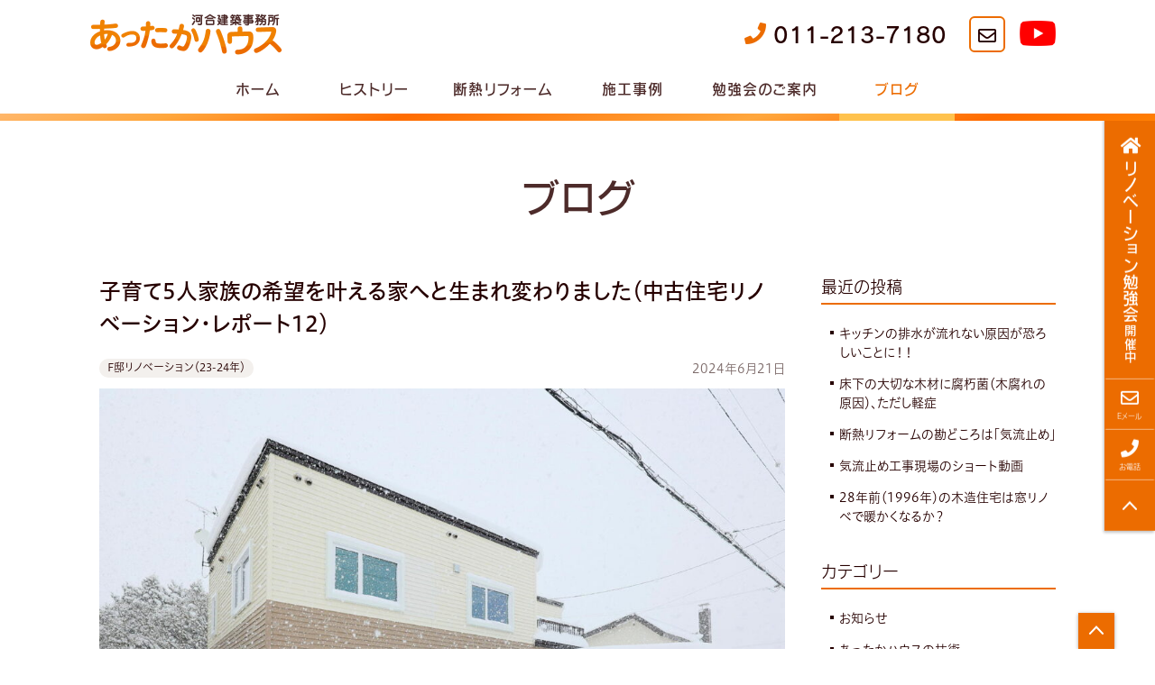

--- FILE ---
content_type: text/html; charset=UTF-8
request_url: https://attaka-house.jp/2024/06/blog-1266/
body_size: 10542
content:
<!DOCTYPE html>
<html lang="ja">
<head>
<meta charset="UTF-8">
<meta name="viewport" content="width=device-width, initial-scale=1">
<meta http-equiv="x-ua-compatible" content="ie=edge">
<meta name='robots' content='index, follow, max-image-preview:large, max-snippet:-1, max-video-preview:-1' />

	<!-- This site is optimized with the Yoast SEO plugin v18.4.1 - https://yoast.com/wordpress/plugins/seo/ -->
	<title>子育て5人家族の希望を叶える家へと生まれ変わりました（中古住宅リノベーション・レポート12） - あったかハウス河合建築事務所</title>
	<link rel="canonical" href="https://attaka-house.jp/2024/06/blog-1266/" />
	<meta property="og:locale" content="ja_JP" />
	<meta property="og:type" content="article" />
	<meta property="og:title" content="子育て5人家族の希望を叶える家へと生まれ変わりました（中古住宅リノベーション・レポート12） - あったかハウス河合建築事務所" />
	<meta property="og:description" content="今年2024年の1月末、ついにＦさま邸のリノベーション工事が終了しました。築27年の中古住宅がどのような変貌を遂げたのか、完成した家の中をご覧ください！ ※大雪の中の竣工写真となりました。 玄関は木目の温かみが感じられる…" />
	<meta property="og:url" content="https://attaka-house.jp/2024/06/blog-1266/" />
	<meta property="og:site_name" content="あったかハウス河合建築事務所" />
	<meta property="article:published_time" content="2024-06-21T09:45:56+00:00" />
	<meta property="article:modified_time" content="2025-02-19T03:08:35+00:00" />
	<meta property="og:image" content="https://attaka-house.jp/wordpress/wp-content/uploads/2024/06/12th_thumb.jpg" />
	<meta property="og:image:width" content="450" />
	<meta property="og:image:height" content="320" />
	<meta property="og:image:type" content="image/jpeg" />
	<meta name="twitter:card" content="summary_large_image" />
	<meta name="twitter:label1" content="執筆者" />
	<meta name="twitter:data1" content="y.shirai" />
	<script type="application/ld+json" class="yoast-schema-graph">{"@context":"https://schema.org","@graph":[{"@type":"Organization","@id":"https://attaka-house.jp/#organization","name":"あったかハウス河合建築事務所","url":"https://attaka-house.jp/","sameAs":[],"logo":{"@type":"ImageObject","@id":"https://attaka-house.jp/#logo","inLanguage":"ja","url":"https://attaka-house.jp/wordpress/wp-content/uploads/2019/12/logo.png","contentUrl":"https://attaka-house.jp/wordpress/wp-content/uploads/2019/12/logo.png","width":213,"height":46,"caption":"あったかハウス河合建築事務所"},"image":{"@id":"https://attaka-house.jp/#logo"}},{"@type":"WebSite","@id":"https://attaka-house.jp/#website","url":"https://attaka-house.jp/","name":"あったかハウス河合建築事務所","description":"","publisher":{"@id":"https://attaka-house.jp/#organization"},"potentialAction":[{"@type":"SearchAction","target":{"@type":"EntryPoint","urlTemplate":"https://attaka-house.jp/?s={search_term_string}"},"query-input":"required name=search_term_string"}],"inLanguage":"ja"},{"@type":"ImageObject","@id":"https://attaka-house.jp/2024/06/blog-1266/#primaryimage","inLanguage":"ja","url":"https://attaka-house.jp/wordpress/wp-content/uploads/2024/06/12th_thumb.jpg","contentUrl":"https://attaka-house.jp/wordpress/wp-content/uploads/2024/06/12th_thumb.jpg","width":450,"height":320},{"@type":"WebPage","@id":"https://attaka-house.jp/2024/06/blog-1266/#webpage","url":"https://attaka-house.jp/2024/06/blog-1266/","name":"子育て5人家族の希望を叶える家へと生まれ変わりました（中古住宅リノベーション・レポート12） - あったかハウス河合建築事務所","isPartOf":{"@id":"https://attaka-house.jp/#website"},"primaryImageOfPage":{"@id":"https://attaka-house.jp/2024/06/blog-1266/#primaryimage"},"datePublished":"2024-06-21T09:45:56+00:00","dateModified":"2025-02-19T03:08:35+00:00","breadcrumb":{"@id":"https://attaka-house.jp/2024/06/blog-1266/#breadcrumb"},"inLanguage":"ja","potentialAction":[{"@type":"ReadAction","target":["https://attaka-house.jp/2024/06/blog-1266/"]}]},{"@type":"BreadcrumbList","@id":"https://attaka-house.jp/2024/06/blog-1266/#breadcrumb","itemListElement":[{"@type":"ListItem","position":1,"name":"ホーム","item":"https://attaka-house.jp/"},{"@type":"ListItem","position":2,"name":"子育て5人家族の希望を叶える家へと生まれ変わりました（中古住宅リノベーション・レポート12）"}]},{"@type":"Article","@id":"https://attaka-house.jp/2024/06/blog-1266/#article","isPartOf":{"@id":"https://attaka-house.jp/2024/06/blog-1266/#webpage"},"author":{"@id":"https://attaka-house.jp/#/schema/person/400b0130b82f7b40aa5bfb8cba2b0cc5"},"headline":"子育て5人家族の希望を叶える家へと生まれ変わりました（中古住宅リノベーション・レポート12）","datePublished":"2024-06-21T09:45:56+00:00","dateModified":"2025-02-19T03:08:35+00:00","mainEntityOfPage":{"@id":"https://attaka-house.jp/2024/06/blog-1266/#webpage"},"wordCount":2,"publisher":{"@id":"https://attaka-house.jp/#organization"},"image":{"@id":"https://attaka-house.jp/2024/06/blog-1266/#primaryimage"},"thumbnailUrl":"https://attaka-house.jp/wordpress/wp-content/uploads/2024/06/12th_thumb.jpg","articleSection":["F邸リノベーション（23-24年）"],"inLanguage":"ja"},{"@type":"Person","@id":"https://attaka-house.jp/#/schema/person/400b0130b82f7b40aa5bfb8cba2b0cc5","name":"y.shirai","image":{"@type":"ImageObject","@id":"https://attaka-house.jp/#personlogo","inLanguage":"ja","url":"https://secure.gravatar.com/avatar/897046be40a3ac0864c702339a672097?s=96&d=mm&r=g","contentUrl":"https://secure.gravatar.com/avatar/897046be40a3ac0864c702339a672097?s=96&d=mm&r=g","caption":"y.shirai"},"url":"https://attaka-house.jp/author/kurihara/"}]}</script>
	<!-- / Yoast SEO plugin. -->


<link rel='dns-prefetch' href='//ajaxzip3.github.io' />
<link rel='dns-prefetch' href='//s.w.org' />
<link rel='stylesheet' id='wp-block-library-css'  href='https://attaka-house.jp/wordpress/wp-includes/css/dist/block-library/style.min.css?ver=5.7.14' type='text/css' media='all' />
<link rel='stylesheet' id='ws-hiraku-css-css'  href='https://attaka-house.jp/wordpress/wp-content/themes/housemaker/css/hiraku.min.css?ver=20260118113355' type='text/css' media='all' />
<link rel='stylesheet' id='ws-magnific-css-css'  href='https://attaka-house.jp/wordpress/wp-content/themes/housemaker/css/magnific-popup.css?ver=20260118113355' type='text/css' media='all' />
<link rel='stylesheet' id='ws-slick-css-css'  href='https://attaka-house.jp/wordpress/wp-content/themes/housemaker/slick/slick.css?ver=20260118113355' type='text/css' media='all' />
<link rel='stylesheet' id='ws-hjsicon-css-css'  href='https://attaka-house.jp/wordpress/wp-content/themes/housemaker/css/hjsicon.min.css?ver=20260118113355' type='text/css' media='all' />
<link rel='stylesheet' id='ws-fontawesome-css-css'  href='https://attaka-house.jp/wordpress/wp-content/themes/housemaker/css/fontawesome.min.css?ver=20260118113355' type='text/css' media='all' />
<link rel='stylesheet' id='ws-common-css-css'  href='https://attaka-house.jp/wordpress/wp-content/themes/attaka/css/common.min.css?ver=20260118113355' type='text/css' media='all' />
<link rel='stylesheet' id='ws-styles-css-css'  href='https://attaka-house.jp/wordpress/wp-content/themes/attaka/css/styles.min.css?ver=20260118113355' type='text/css' media='all' />
<link rel='stylesheet' id='ws-overwrite-css-css'  href='https://attaka-house.jp/wordpress/wp-content/themes/attaka/css/overwrite.css?ver=20260118113355' type='text/css' media='all' />
<script type='text/javascript' src='https://attaka-house.jp/wordpress/wp-includes/js/jquery/jquery.min.js?ver=3.5.1' id='jquery-core-js'></script>
<script type='text/javascript' src='https://attaka-house.jp/wordpress/wp-includes/js/jquery/jquery-migrate.min.js?ver=3.3.2' id='jquery-migrate-js'></script>
<link rel="https://api.w.org/" href="https://attaka-house.jp/wp-json/" /><link rel="alternate" type="application/json" href="https://attaka-house.jp/wp-json/wp/v2/posts/1266" /><link rel="EditURI" type="application/rsd+xml" title="RSD" href="https://attaka-house.jp/wordpress/xmlrpc.php?rsd" />
<link rel="wlwmanifest" type="application/wlwmanifest+xml" href="https://attaka-house.jp/wordpress/wp-includes/wlwmanifest.xml" /> 
<meta name="generator" content="WordPress 5.7.14" />
<link rel='shortlink' href='https://attaka-house.jp/?p=1266' />
<link rel="alternate" type="application/json+oembed" href="https://attaka-house.jp/wp-json/oembed/1.0/embed?url=https%3A%2F%2Fattaka-house.jp%2F2024%2F06%2Fblog-1266%2F" />
<link rel="alternate" type="text/xml+oembed" href="https://attaka-house.jp/wp-json/oembed/1.0/embed?url=https%3A%2F%2Fattaka-house.jp%2F2024%2F06%2Fblog-1266%2F&#038;format=xml" />

<script type="text/javascript" src="//webfont.fontplus.jp/accessor/script/fontplus.js?nKJs-0-TROQ%3D&box=FRbX42Nw0FQ%3D&pm=1&aa=1&ab=2" charset="utf-8"></script>

<!-- Global site tag (gtag.js) - Google Analytics -->
<script async src="https://www.googletagmanager.com/gtag/js?id=UA-121609982-2"></script>
<script>
  window.dataLayer = window.dataLayer || [];
  function gtag(){dataLayer.push(arguments);}
  gtag('js', new Date());

  gtag('config', 'UA-121609982-2');
</script>

<!-- Google tag (gtag.js) -->
<script async src="https://www.googletagmanager.com/gtag/js?id=G-S4E9TWXS8B"></script>
<script>
  window.dataLayer = window.dataLayer || [];
  function gtag(){dataLayer.push(arguments);}
  gtag('js', new Date());

  gtag('config', 'G-S4E9TWXS8B');
</script>

<link rel="apple-touch-icon" sizes="180x180" href="/share/apple-touch-icon.png">
<link rel="icon" type="image/png" sizes="32x32" href="/share/favicon-32x32.png">
<link rel="icon" type="image/png" sizes="16x16" href="/share/favicon-16x16.png">
<link rel="manifest" href="/share/site.webmanifest">
<link rel="mask-icon" href="/share/safari-pinned-tab.svg" color="#ec6c00">
<link rel="shortcut icon" href="/share/favicon.ico">
<meta name="msapplication-TileColor" content="#ec6c00">
<meta name="msapplication-config" content="/share/browserconfig.xml">
<meta name="theme-color" content="#ffffff">

<script>
window.addEventListener('load', function() {
    if ('serviceWorker' in navigator) {
        navigator.serviceWorker.register("/serviceWorker.js")
        .then(function(registration) {
            console.log("serviceWorker registed.");
        }).catch(function(error) {
            console.warn("serviceWorker error.", error);
        });
    }
});
</script>
</head>
<body class="post-template-default single single-post postid-1266 single-format-standard">
<div class="l-document" id="document">
<div id="fb-root"></div>
<script>(function(d, s, id) {
  var js, fjs = d.getElementsByTagName(s)[0];
  if (d.getElementById(id)) return;
  js = d.createElement(s); js.id = id;
  js.src = 'https://connect.facebook.net/ja_JP/sdk.js#xfbml=1&version=v3.2&autoLogAppEvents=1';
  fjs.parentNode.insertBefore(js, fjs);
}(document, 'script', 'facebook-jssdk'));</script>
<div class="l-header-wrap">
    <header class="l-header" id="header" role="banner">
        <div class="l-header-contents">

                        <p class="l-header-brand">
                <span class="l-header-logo">
                    <a href="https://attaka-house.jp/">
                        <img src="https://attaka-house.jp/wordpress/wp-content/themes/attaka/images/common/logo.png" height="60" alt="あったかハウス河合建築事務所">
                        </picture>
                    </a>
                </span><!-- /.l-header-logo -->
            </p><!-- /.l-header-brand -->
            
            <div class="l-header-contact l-header-contact-lg">
                <a href="tel:011-213-7180" class="btn btn-link-01"><i class="fas fa-phone"></i> 011-213-7180</a>
                <a href="/contact/" class="btn btn-contact btn-square"><i class="far fa-envelope"></i><span class="sr">お問い合わせ</span></a>
                <a href="https://www.youtube.com/@attakahosu" class="btn btn-youtube" target="_blank"><img src="https://attaka-house.jp/wordpress/wp-content/themes/attaka/images/common/icon_youtube.png" alt=""/></a>
            </div><!-- /.l-header-contact -->

            <div class="l-header-menu">
                <button class="l-header-toggle hiraku-open-btn" id="offcanvas-btn-right" data-toggle-offcanvas="#js-hiraku-offcanvas-1">
                    <span class="l-header-toggle-line"></span>
                    <span class="l-header-toggle-label sr">メニュー</span>
                </button>
            </div><!-- /.l-header-menu -->

            <div class="l-header-contact l-header-contact-sm">
                <a href="https://www.youtube.com/@attakahosu" class="btn btn-youtube" target="_blank"><img src="https://attaka-house.jp/wordpress/wp-content/themes/attaka/images/common/icon_youtube.png" alt=""/></a>
                <!--<a href="tel:011-213-7180" class="btn btn-tel btn-square"><i class="fas fa-phone"></i><span class="sr">011-213-7180</span></a>
                <a href="/contact/" class="btn btn-contact btn-square"><i class="far fa-envelope"></i><span class="sr">お問い合わせ</span></a>-->
            </div><!-- /.l-header-contact -->

        </div><!-- /.l-header-contents -->
    </header><!-- /.l-header -->

    <div class="l-globalnav" role="navigation">
    <nav class="nav nav-horizontal">
        <ul class="menu"><li id="menu-item-56" class="menu-item menu-item-type-post_type menu-item-object-page menu-item-home menu-item-56"><a href="https://attaka-house.jp/">ホーム</a></li>
<li id="menu-item-55" class="menu-item menu-item-type-post_type menu-item-object-page menu-item-55"><a href="https://attaka-house.jp/history/">ヒストリー</a></li>
<li id="menu-item-258" class="menu-item menu-item-type-post_type menu-item-object-page menu-item-258"><a href="https://attaka-house.jp/insulation/">断熱リフォーム</a></li>
<li id="menu-item-57" class="menu-item menu-item-type-custom menu-item-object-custom menu-item-57"><a href="/works/">施工事例</a></li>
<li id="menu-item-812" class="menu-item menu-item-type-post_type menu-item-object-page menu-item-812"><a href="https://attaka-house.jp/study/">勉強会のご案内</a></li>
<li id="menu-item-52" class="menu-item menu-item-type-post_type menu-item-object-page menu-item-52"><a href="https://attaka-house.jp/blog/">ブログ</a></li>
</ul>    </nav>
</div><!-- /.l-globalnav -->

</div><!-- /.l-header-wrap -->
<div class="pagehead pagehead-02">
    <h1 class="title title-01">ブログ</h1>
</div><!-- /.pagehead -->

<div class="l-container-md">
    <div class="l-contents">
        <main class="l-main" id="main" role="main">

                                    
            <article class="post post-03 post-1266 post type-post status-publish format-standard has-post-thumbnail hentry category-renovation">
                <div class="post-header">
                    <h2 class="post-title">子育て5人家族の希望を叶える家へと生まれ変わりました（中古住宅リノベーション・レポート12）</h2>
                    <p class="post-category">
                        <a href="https://attaka-house.jp/category/note/renovation/" class="label">F邸リノベーション（23-24年）</a>                    </p>
                    <time class="post-date" datetime="2024-06-21T18:45:56+09:00">2024年6月21日</time>
                </div><!-- /.post-header -->
                <div class="post-contents editable">

                    <p><img loading="lazy" class="aligncenter size-large wp-image-1267" src="https://attaka-house.jp/wordpress/wp-content/uploads/2024/05/r031-1024x683.jpg" alt="" width="1024" height="683" srcset="https://attaka-house.jp/wordpress/wp-content/uploads/2024/05/r031-1024x683.jpg 1024w, https://attaka-house.jp/wordpress/wp-content/uploads/2024/05/r031-300x200.jpg 300w, https://attaka-house.jp/wordpress/wp-content/uploads/2024/05/r031-768x512.jpg 768w, https://attaka-house.jp/wordpress/wp-content/uploads/2024/05/r031-480x320.jpg 480w, https://attaka-house.jp/wordpress/wp-content/uploads/2024/05/r031.jpg 1459w" sizes="(max-width: 1024px) 100vw, 1024px" /></p>
<p>今年2024年の1月末、ついにＦさま邸のリノベーション工事が終了しました。築27年の中古住宅がどのような変貌を遂げたのか、完成した家の中をご覧ください！</p>
<p>※大雪の中の竣工写真となりました。</p>
<p><img loading="lazy" class="aligncenter size-large wp-image-1268" src="https://attaka-house.jp/wordpress/wp-content/uploads/2024/05/r028-1024x683.jpg" alt="" width="1024" height="683" srcset="https://attaka-house.jp/wordpress/wp-content/uploads/2024/05/r028-1024x683.jpg 1024w, https://attaka-house.jp/wordpress/wp-content/uploads/2024/05/r028-300x200.jpg 300w, https://attaka-house.jp/wordpress/wp-content/uploads/2024/05/r028-768x512.jpg 768w, https://attaka-house.jp/wordpress/wp-content/uploads/2024/05/r028-480x320.jpg 480w, https://attaka-house.jp/wordpress/wp-content/uploads/2024/05/r028.jpg 1459w" sizes="(max-width: 1024px) 100vw, 1024px" /></p>
<p>玄関は木目の温かみが感じられる空間です。シューズボックス、土間タイルは元の家のものをそのまま使用しました。</p>
<p><img loading="lazy" class="aligncenter size-large wp-image-1269" src="https://attaka-house.jp/wordpress/wp-content/uploads/2024/05/r008-1024x683.jpg" alt="" width="1024" height="683" srcset="https://attaka-house.jp/wordpress/wp-content/uploads/2024/05/r008-1024x683.jpg 1024w, https://attaka-house.jp/wordpress/wp-content/uploads/2024/05/r008-300x200.jpg 300w, https://attaka-house.jp/wordpress/wp-content/uploads/2024/05/r008-768x512.jpg 768w, https://attaka-house.jp/wordpress/wp-content/uploads/2024/05/r008-480x320.jpg 480w, https://attaka-house.jp/wordpress/wp-content/uploads/2024/05/r008.jpg 1459w" sizes="(max-width: 1024px) 100vw, 1024px" /></p>
<p>室内に入ると、窓からの採光により明るく開放的なリビングダイニングが広がります。手前側はもともと和室でしたが、仕切り壁をすべてなくしてダイニングキッチンへと続く一体的な空間になりました。</p>
<p><img loading="lazy" class="aligncenter size-large wp-image-1270" src="https://attaka-house.jp/wordpress/wp-content/uploads/2024/05/r003-1-1024x683.jpg" alt="" width="1024" height="683" srcset="https://attaka-house.jp/wordpress/wp-content/uploads/2024/05/r003-1-1024x683.jpg 1024w, https://attaka-house.jp/wordpress/wp-content/uploads/2024/05/r003-1-300x200.jpg 300w, https://attaka-house.jp/wordpress/wp-content/uploads/2024/05/r003-1-768x512.jpg 768w, https://attaka-house.jp/wordpress/wp-content/uploads/2024/05/r003-1-480x320.jpg 480w, https://attaka-house.jp/wordpress/wp-content/uploads/2024/05/r003-1.jpg 1459w" sizes="(max-width: 1024px) 100vw, 1024px" /></p>
<p>耐震補強を施したホワイトの柱がアクセントになっています。床の間と押し入れだったスペースは、テレビボードと収納として活用しました。</p>
<p><img loading="lazy" class="aligncenter size-large wp-image-1271" src="https://attaka-house.jp/wordpress/wp-content/uploads/2024/05/r005-1024x683.jpg" alt="" width="1024" height="683" srcset="https://attaka-house.jp/wordpress/wp-content/uploads/2024/05/r005-1024x683.jpg 1024w, https://attaka-house.jp/wordpress/wp-content/uploads/2024/05/r005-300x200.jpg 300w, https://attaka-house.jp/wordpress/wp-content/uploads/2024/05/r005-768x512.jpg 768w, https://attaka-house.jp/wordpress/wp-content/uploads/2024/05/r005-480x320.jpg 480w, https://attaka-house.jp/wordpress/wp-content/uploads/2024/05/r005.jpg 1459w" sizes="(max-width: 1024px) 100vw, 1024px" /></p>
<p>ダイニングとの間にあった仕切り壁を取り払い、オープンタイプのキッチンになりました。壁のあった場所には、食器の収納や料理の盛り付けなどに活躍するキャビネットを設置しています。</p>
<p><img loading="lazy" class="aligncenter size-large wp-image-1272" src="https://attaka-house.jp/wordpress/wp-content/uploads/2024/05/r007-1024x683.jpg" alt="" width="1024" height="683" srcset="https://attaka-house.jp/wordpress/wp-content/uploads/2024/05/r007-1024x683.jpg 1024w, https://attaka-house.jp/wordpress/wp-content/uploads/2024/05/r007-300x200.jpg 300w, https://attaka-house.jp/wordpress/wp-content/uploads/2024/05/r007-768x512.jpg 768w, https://attaka-house.jp/wordpress/wp-content/uploads/2024/05/r007-480x320.jpg 480w, https://attaka-house.jp/wordpress/wp-content/uploads/2024/05/r007.jpg 1459w" sizes="(max-width: 1024px) 100vw, 1024px" /></p>
<p>キッチンから室内を見るとこのような感じに。リビングダイニング全体が見渡せ、お子さまの見守りや家族とのコミュニケーションもバッチリです。</p>
<p><img loading="lazy" class="aligncenter size-large wp-image-1273" src="https://attaka-house.jp/wordpress/wp-content/uploads/2024/05/r026-683x1024.jpg" alt="" width="683" height="1024" srcset="https://attaka-house.jp/wordpress/wp-content/uploads/2024/05/r026-683x1024.jpg 683w, https://attaka-house.jp/wordpress/wp-content/uploads/2024/05/r026-200x300.jpg 200w, https://attaka-house.jp/wordpress/wp-content/uploads/2024/05/r026-768x1152.jpg 768w, https://attaka-house.jp/wordpress/wp-content/uploads/2024/05/r026-480x720.jpg 480w, https://attaka-house.jp/wordpress/wp-content/uploads/2024/05/r026.jpg 973w" sizes="(max-width: 683px) 100vw, 683px" /></p>
<p>続いて2階へ…。</p>
<p><img loading="lazy" class="aligncenter size-large wp-image-1274" src="https://attaka-house.jp/wordpress/wp-content/uploads/2024/05/r025-1-1024x682.jpg" alt="" width="1024" height="682" srcset="https://attaka-house.jp/wordpress/wp-content/uploads/2024/05/r025-1-1024x682.jpg 1024w, https://attaka-house.jp/wordpress/wp-content/uploads/2024/05/r025-1-300x200.jpg 300w, https://attaka-house.jp/wordpress/wp-content/uploads/2024/05/r025-1-768x512.jpg 768w, https://attaka-house.jp/wordpress/wp-content/uploads/2024/05/r025-1-480x320.jpg 480w, https://attaka-house.jp/wordpress/wp-content/uploads/2024/05/r025-1.jpg 1345w" sizes="(max-width: 1024px) 100vw, 1024px" /></p>
<p>リフォーム前は二世帯住宅のため、2階にもキッチンがありましたが、そのスペースはウォークインクローゼットに改修。隣りのダイニングは主寝室として活用します。ウォークインクローゼットにはあえて扉を設けず、行き来がしやすい設計です。</p>
<p><img loading="lazy" class="aligncenter size-large wp-image-1275" src="https://attaka-house.jp/wordpress/wp-content/uploads/2024/05/r017-1-1024x683.jpg" alt="" width="1024" height="683" srcset="https://attaka-house.jp/wordpress/wp-content/uploads/2024/05/r017-1-1024x683.jpg 1024w, https://attaka-house.jp/wordpress/wp-content/uploads/2024/05/r017-1-300x200.jpg 300w, https://attaka-house.jp/wordpress/wp-content/uploads/2024/05/r017-1-768x512.jpg 768w, https://attaka-house.jp/wordpress/wp-content/uploads/2024/05/r017-1-480x320.jpg 480w, https://attaka-house.jp/wordpress/wp-content/uploads/2024/05/r017-1.jpg 1459w" sizes="(max-width: 1024px) 100vw, 1024px" /></p>
<p>2階の洗面スペースは新しい洗面台に交換して、1階の洗面室と合わせて2カ所で5人家族の朝に備えます。脱衣室・浴室だった場所には二面に収納棚を造作し、大容量の収納スペースになりました。</p>
<p><img loading="lazy" class="aligncenter size-large wp-image-1276" src="https://attaka-house.jp/wordpress/wp-content/uploads/2024/05/r015-1024x683.jpg" alt="" width="1024" height="683" srcset="https://attaka-house.jp/wordpress/wp-content/uploads/2024/05/r015-1024x683.jpg 1024w, https://attaka-house.jp/wordpress/wp-content/uploads/2024/05/r015-300x200.jpg 300w, https://attaka-house.jp/wordpress/wp-content/uploads/2024/05/r015-768x512.jpg 768w, https://attaka-house.jp/wordpress/wp-content/uploads/2024/05/r015-480x320.jpg 480w, https://attaka-house.jp/wordpress/wp-content/uploads/2024/05/r015.jpg 1459w" sizes="(max-width: 1024px) 100vw, 1024px" /></p>
<p>1階と2階に、お子さま3人それぞれの個室も確保できました。暖房は全部屋、ストーブ暖房から温水セントラルヒーティングに変えています。</p>
<p>&nbsp;</p>
<p><strong>ポイントは購入前の中古物件調査</strong></p>
<p><img loading="lazy" class="aligncenter size-large wp-image-1277" src="https://attaka-house.jp/wordpress/wp-content/uploads/2024/05/r016-718x1024.jpg" alt="" width="718" height="1024" srcset="https://attaka-house.jp/wordpress/wp-content/uploads/2024/05/r016-718x1024.jpg 718w, https://attaka-house.jp/wordpress/wp-content/uploads/2024/05/r016-210x300.jpg 210w, https://attaka-house.jp/wordpress/wp-content/uploads/2024/05/r016-768x1095.jpg 768w, https://attaka-house.jp/wordpress/wp-content/uploads/2024/05/r016-480x684.jpg 480w, https://attaka-house.jp/wordpress/wp-content/uploads/2024/05/r016.jpg 973w" sizes="(max-width: 718px) 100vw, 718px" /></p>
<p>最初は新築を考えていらっしゃったＦさま。「高断熱・高気密」が譲れない条件でしたが、新築だと予算オーバーとなってしまったそうです。そうした中、中古住宅のリノベーションを検討し、インターネット検索で当社を見つけてくださいました。</p>
<p><img loading="lazy" class="aligncenter size-large wp-image-1278" src="https://attaka-house.jp/wordpress/wp-content/uploads/2024/05/r029-1024x683.jpg" alt="" width="1024" height="683" srcset="https://attaka-house.jp/wordpress/wp-content/uploads/2024/05/r029-1024x683.jpg 1024w, https://attaka-house.jp/wordpress/wp-content/uploads/2024/05/r029-300x200.jpg 300w, https://attaka-house.jp/wordpress/wp-content/uploads/2024/05/r029-768x512.jpg 768w, https://attaka-house.jp/wordpress/wp-content/uploads/2024/05/r029-480x320.jpg 480w, https://attaka-house.jp/wordpress/wp-content/uploads/2024/05/r029.jpg 1459w" sizes="(max-width: 1024px) 100vw, 1024px" /></p>
<p>すでに購入される中古住宅を決めていらっしゃったので、Ｆさまと一緒に家の状態をくまなくチェック。家全体の断熱・気密改修を行いつつも、状態の良い場所はそのまま活用することにしました。このように、工事する箇所を絞ったことで、Ｆさまご一家のご要望も叶えながら、予算内でリノベーションすることができました。</p>
<p>－－☆－－☆－－☆－－☆－－</p>
<p>当社はこれまで新築・リフォームを合わせて約1,000棟の家づくりの実績がございます。「家の改修を考えている」「暖かい家にしたい」といったご相談がありましたら、ぜひご連絡ください！</p>
<p>★★入居して1年近くを経過したFさまの暮らし心地インタビュー記事が施工事例にアップされています。<a href="https://attaka-house.jp/works/works-1394/" target="_blank" rel="noopener">そちらもご覧ください（別ウインドウが開きます）</a></p>

                </div><!-- /.post-contents -->

                <div class="post-footer">
                    <div class="share">
                        <ul class="share-list">
                            <li class="share-item share-twitter">
                            <a href="https://twitter.com/share" class="twitter-share-button" data-url="https://attaka-house.jp/2024/06/blog-1266/" data-size="large">Tweet</a> <script>!function(d,s,id){var js,fjs=d.getElementsByTagName(s)[0],p=/^http:/.test(d.location)?'http':'https';if(!d.getElementById(id)){js=d.createElement(s);js.id=id;js.src=p+'://platform.twitter.com/widgets.js';fjs.parentNode.insertBefore(js,fjs);}}(document, 'script', 'twitter-wjs');</script>
                            </li>
                            <li class="share-item share-fblike">
                            <div class="fb-like" data-href="https://attaka-house.jp/2024/06/blog-1266/" data-layout="button" data-action="like" data-size="large" data-show-faces="false" data-share="true"></div>
                            </li>
                            <li class="share-item share-line">
                            <div class="line-it-button" data-url="https://attaka-house.jp/2024/06/blog-1266/" style="display: none;" data-type="share-c" data-lang="ja" ></div>
                            <script src="//scdn.line-apps.com/n/line_it/thirdparty/loader.min.js" async="async" defer="defer" ></script>
                            </li>
                        </ul>
                    </div><!-- /.share -->

                    <nav class="nav nav-serial">

                                                <a href="https://attaka-house.jp/2024/07/blog-1286/" rel="prev" class="nav-prev"><i class="icon icon-chevron-l position-cl"></i>電気暖給ボイラーからガス・エコジョーズへ．2009年新築（15年前）のおうち</a>
                        
                                                <a href="https://attaka-house.jp/2024/06/blog-1256/" rel="next" class="nav-next"><i class="icon icon-chevron-r position-cr"></i>工事の終了後、気密測定を実施しました（中古住宅リノベーション・レポート11）</a>
                        
                    </nav>

                    <p class="next"><a href="https://attaka-house.jp/blog/" class="btn btn-xl btn-outline-01 btn-block btn-arrow-l">ブログトップページへ戻る</a></p>
                </div><!-- /.post-footer -->
            </article><!-- /.post -->

                        
        </main><!-- /.l-main -->
        <div class="l-sub" id="sub" role="complementary">
            <div class="widgetarea widgetarea-02 widgetarea-blog-sub">

                
		<div class="widget widget_recent_entries" id="recent-posts-4">
		<div class="widget-header"><h2 class="widget-title">最近の投稿</h2></div><div class="widget-contents">
		<ul>
											<li>
					<a href="https://attaka-house.jp/2025/11/blog-1490/">キッチンの排水が流れない原因が恐ろしいことに！！</a>
									</li>
											<li>
					<a href="https://attaka-house.jp/2025/09/blog-1473/">床下の大切な木材に腐朽菌（木腐れの原因）、ただし軽症</a>
									</li>
											<li>
					<a href="https://attaka-house.jp/2025/09/blog-1460/">断熱リフォームの勘どころは「気流止め」</a>
									</li>
											<li>
					<a href="https://attaka-house.jp/2025/07/blog-1445/">気流止め工事現場のショート動画</a>
									</li>
											<li>
					<a href="https://attaka-house.jp/2025/01/blog-1374/">28年前（1996年）の木造住宅は窓リノベで暖かくなるか？</a>
									</li>
					</ul>

		</div></div><!-- /.widget --><div class="widget widget_categories" id="categories-3"><div class="widget-header"><h2 class="widget-title">カテゴリー</h2></div><div class="widget-contents">
			<ul>
					<li class="cat-item cat-item-1"><a href="https://attaka-house.jp/category/info/">お知らせ</a>
</li>
	<li class="cat-item cat-item-4"><a href="https://attaka-house.jp/category/%e3%81%82%e3%81%a3%e3%81%9f%e3%81%8b%e3%83%8f%e3%82%a6%e3%82%b9%e3%81%ae%e6%8a%80%e8%a1%93/">あったかハウスの技術</a>
</li>
	<li class="cat-item cat-item-5"><a href="https://attaka-house.jp/category/%e6%96%ad%e7%86%b1%e3%83%aa%e3%83%95%e3%82%a9%e3%83%bc%e3%83%a0%e6%96%bd%e5%b7%a5%e5%a0%b1%e5%91%8a/">断熱リフォーム施工報告</a>
</li>
	<li class="cat-item cat-item-23"><a href="https://attaka-house.jp/category/column/">コラム</a>
<ul class='children'>
	<li class="cat-item cat-item-34"><a href="https://attaka-house.jp/category/column/attention/" title="札幌の戸建て中古住宅を購入する前に、チェックしてほしいことについて">戸建て中古住宅・購入前の注意</a>
</li>
</ul>
</li>
	<li class="cat-item cat-item-26"><a href="https://attaka-house.jp/category/note/">リフォームノート</a>
<ul class='children'>
	<li class="cat-item cat-item-35"><a href="https://attaka-house.jp/category/note/renovation/" title="中古住宅リノベーションの様子をブログでお伝えします">F邸リノベーション（23-24年）</a>
</li>
</ul>
</li>
	<li class="cat-item cat-item-27"><a href="https://attaka-house.jp/category/amamori/">雨もりの原因</a>
<ul class='children'>
	<li class="cat-item cat-item-30"><a href="https://attaka-house.jp/category/amamori/%e3%82%b9%e3%82%ac%e3%83%a2%e3%83%aa/">スガモリ</a>
</li>
</ul>
</li>
	<li class="cat-item cat-item-28"><a href="https://attaka-house.jp/category/media/">メディア掲載</a>
</li>
	<li class="cat-item cat-item-29"><a href="https://attaka-house.jp/category/%e7%aa%93%e3%81%ae%e7%b5%90%e9%9c%b2%e3%81%8c%e3%81%b2%e3%81%a9%e3%81%84/">窓の結露がひどい</a>
</li>
	<li class="cat-item cat-item-31"><a href="https://attaka-house.jp/category/%e5%ae%b6%e3%81%8c%e5%af%92%e3%81%84%e5%8e%9f%e5%9b%a0/">家が寒い原因</a>
</li>
			</ul>

			</div></div><!-- /.widget --><div class="widget widget_archive" id="archives-3"><div class="widget-header"><h2 class="widget-title">アーカイブ</h2></div><div class="widget-contents">		<label class="screen-reader-text" for="archives-dropdown-3">アーカイブ</label>
		<select id="archives-dropdown-3" name="archive-dropdown">
			
			<option value="">月を選択</option>
				<option value='https://attaka-house.jp/date/2025/11/'> 2025年11月 </option>
	<option value='https://attaka-house.jp/date/2025/09/'> 2025年9月 </option>
	<option value='https://attaka-house.jp/date/2025/07/'> 2025年7月 </option>
	<option value='https://attaka-house.jp/date/2025/01/'> 2025年1月 </option>
	<option value='https://attaka-house.jp/date/2024/12/'> 2024年12月 </option>
	<option value='https://attaka-house.jp/date/2024/11/'> 2024年11月 </option>
	<option value='https://attaka-house.jp/date/2024/10/'> 2024年10月 </option>
	<option value='https://attaka-house.jp/date/2024/09/'> 2024年9月 </option>
	<option value='https://attaka-house.jp/date/2024/07/'> 2024年7月 </option>
	<option value='https://attaka-house.jp/date/2024/06/'> 2024年6月 </option>
	<option value='https://attaka-house.jp/date/2024/05/'> 2024年5月 </option>
	<option value='https://attaka-house.jp/date/2024/04/'> 2024年4月 </option>
	<option value='https://attaka-house.jp/date/2024/03/'> 2024年3月 </option>
	<option value='https://attaka-house.jp/date/2024/02/'> 2024年2月 </option>
	<option value='https://attaka-house.jp/date/2023/11/'> 2023年11月 </option>
	<option value='https://attaka-house.jp/date/2023/10/'> 2023年10月 </option>
	<option value='https://attaka-house.jp/date/2023/08/'> 2023年8月 </option>
	<option value='https://attaka-house.jp/date/2023/07/'> 2023年7月 </option>
	<option value='https://attaka-house.jp/date/2023/05/'> 2023年5月 </option>
	<option value='https://attaka-house.jp/date/2023/04/'> 2023年4月 </option>
	<option value='https://attaka-house.jp/date/2023/03/'> 2023年3月 </option>
	<option value='https://attaka-house.jp/date/2022/12/'> 2022年12月 </option>
	<option value='https://attaka-house.jp/date/2022/10/'> 2022年10月 </option>
	<option value='https://attaka-house.jp/date/2022/08/'> 2022年8月 </option>
	<option value='https://attaka-house.jp/date/2022/04/'> 2022年4月 </option>
	<option value='https://attaka-house.jp/date/2022/01/'> 2022年1月 </option>
	<option value='https://attaka-house.jp/date/2021/12/'> 2021年12月 </option>
	<option value='https://attaka-house.jp/date/2021/11/'> 2021年11月 </option>
	<option value='https://attaka-house.jp/date/2021/10/'> 2021年10月 </option>
	<option value='https://attaka-house.jp/date/2021/09/'> 2021年9月 </option>
	<option value='https://attaka-house.jp/date/2021/08/'> 2021年8月 </option>
	<option value='https://attaka-house.jp/date/2021/07/'> 2021年7月 </option>
	<option value='https://attaka-house.jp/date/2021/06/'> 2021年6月 </option>
	<option value='https://attaka-house.jp/date/2021/05/'> 2021年5月 </option>
	<option value='https://attaka-house.jp/date/2021/04/'> 2021年4月 </option>
	<option value='https://attaka-house.jp/date/2021/03/'> 2021年3月 </option>
	<option value='https://attaka-house.jp/date/2021/01/'> 2021年1月 </option>
	<option value='https://attaka-house.jp/date/2020/12/'> 2020年12月 </option>
	<option value='https://attaka-house.jp/date/2020/11/'> 2020年11月 </option>
	<option value='https://attaka-house.jp/date/2020/10/'> 2020年10月 </option>
	<option value='https://attaka-house.jp/date/2020/09/'> 2020年9月 </option>
	<option value='https://attaka-house.jp/date/2020/07/'> 2020年7月 </option>
	<option value='https://attaka-house.jp/date/2020/05/'> 2020年5月 </option>
	<option value='https://attaka-house.jp/date/2020/04/'> 2020年4月 </option>
	<option value='https://attaka-house.jp/date/2020/03/'> 2020年3月 </option>
	<option value='https://attaka-house.jp/date/2020/02/'> 2020年2月 </option>
	<option value='https://attaka-house.jp/date/2019/12/'> 2019年12月 </option>
	<option value='https://attaka-house.jp/date/2019/07/'> 2019年7月 </option>
	<option value='https://attaka-house.jp/date/2019/06/'> 2019年6月 </option>
	<option value='https://attaka-house.jp/date/2019/04/'> 2019年4月 </option>
	<option value='https://attaka-house.jp/date/2019/01/'> 2019年1月 </option>
	<option value='https://attaka-house.jp/date/2018/11/'> 2018年11月 </option>
	<option value='https://attaka-house.jp/date/2018/10/'> 2018年10月 </option>
	<option value='https://attaka-house.jp/date/2018/09/'> 2018年9月 </option>
	<option value='https://attaka-house.jp/date/2018/08/'> 2018年8月 </option>
	<option value='https://attaka-house.jp/date/2018/03/'> 2018年3月 </option>
	<option value='https://attaka-house.jp/date/2018/02/'> 2018年2月 </option>
	<option value='https://attaka-house.jp/date/2017/10/'> 2017年10月 </option>
	<option value='https://attaka-house.jp/date/2017/02/'> 2017年2月 </option>
	<option value='https://attaka-house.jp/date/2017/01/'> 2017年1月 </option>
	<option value='https://attaka-house.jp/date/2016/10/'> 2016年10月 </option>
	<option value='https://attaka-house.jp/date/2016/07/'> 2016年7月 </option>

		</select>

<script type="text/javascript">
/* <![CDATA[ */
(function() {
	var dropdown = document.getElementById( "archives-dropdown-3" );
	function onSelectChange() {
		if ( dropdown.options[ dropdown.selectedIndex ].value !== '' ) {
			document.location.href = this.options[ this.selectedIndex ].value;
		}
	}
	dropdown.onchange = onSelectChange;
})();
/* ]]> */
</script>
			</div></div><!-- /.widget -->
            </div><!-- /.widgetarea -->
        </div><!-- /.l-sub -->
    </div><!-- /.l-contents -->
</div><!-- /.l-container-md -->
<div class="backtotop">
    <a href="#top" class="js-scrollTo"><span class="sr">ページ先頭</span></a>
</div><!-- /.backtotop -->

<footer id="footer" class="l-footer" role="contentinfo">

    <div class="l-footer-nav" role="navigation">
        <div class="l-container l-container-lg">
            <nav class="nav nav-horizontal">
                <ul class="menu"><li id="menu-item-63" class="menu-item menu-item-type-post_type menu-item-object-page menu-item-home menu-item-63"><a href="https://attaka-house.jp/">トップページ</a></li>
<li id="menu-item-62" class="menu-item menu-item-type-post_type menu-item-object-page menu-item-62"><a href="https://attaka-house.jp/history/">ヒストリー</a></li>
<li id="menu-item-259" class="menu-item menu-item-type-post_type menu-item-object-page menu-item-259"><a href="https://attaka-house.jp/insulation/">断熱リフォーム</a></li>
<li id="menu-item-64" class="menu-item menu-item-type-custom menu-item-object-custom menu-item-64"><a href="/works/">施工事例</a></li>
<li id="menu-item-813" class="menu-item menu-item-type-post_type menu-item-object-page menu-item-813"><a href="https://attaka-house.jp/study/">勉強会のご案内</a></li>
<li id="menu-item-59" class="menu-item menu-item-type-post_type menu-item-object-page menu-item-59"><a href="https://attaka-house.jp/blog/">ブログ</a></li>
<li id="menu-item-58" class="menu-item menu-item-type-post_type menu-item-object-page menu-item-58"><a href="https://attaka-house.jp/contact/">お問い合わせ</a></li>
</ul>            </nav>
        </div><!-- /.l-container -->
    </div><!-- /.l-footer-nav -->

    <div class="l-container">
        <div class="l-footer-divider"></div>
        <div class="l-row">
            <div class="l-col-12 l-col-lg-5">

                <div class="l-footer-text">
                    <p>あったかハウス河合建築事務所は、札幌で、住宅リフォーム分野の中でも特に知識、技術を要する断熱リフォームや耐震補強などを得意とする技術系のリフォーム店です。屋根や壁、キッチンなどのリフォームも行います。
断熱施工技術者の認定資格であるBIS-M（マスター）、増改築相談員の資格や、あったかリフォーム倶楽部（北海道住宅高性能リフォーム普及支援協議会）などで断熱改修とリフォームを徹底的に学び実践しています。</p>                </div><!-- /.l-footer-text -->

            </div><!-- /.l-col -->
            <div class="l-col-12 l-col-lg-6 l-col-offset-lg-1">

                <div class="l-footer-brand">
                    <span class="l-footer-logo">
                        <a href="https://attaka-house.jp/"><img src="https://attaka-house.jp/wordpress/wp-content/themes/attaka/images/common/logo.png" height="42" alt="あったかハウス河合建築事務所"></a>
                    </span><!-- /.l-footer-logo -->
                </div><!-- /.l-footer-brand -->

                <address class="l-footer-info">
                    <p class="l-footer-address">〒006-0804　札幌市手稲区新発寒4条6丁目7-6</p>
                </address><!-- /.l-footer-info -->

                <div class="l-footer-contact">
                    <a href="/contact/" class="btn btn-sm btn-contact"><i class="far fa-envelope"></i>お問い合わせ</a>

                                        <a href="tel:011-213-7180" class="btn btn-sm btn-tel">
                    <i class="fas fa-phone"></i> 011-213-7180</a>
                    
                    
                    
                    
                </div><!-- /.l-footer-contact -->

            </div><!-- /.l-col -->
        </div><!-- /.l-row -->

    </div><!-- /.l-container -->

    <p class="l-footer-copyright">Copyright &copy; あったかハウス河合建築事務所 All Rights Reserved.</p>
</footer><!-- /.l-footer -->

<nav class="l-fixed-contact">
    <a href="/study/" class="btn btn-contact btn-contact-study"><i class="fas fa-home"></i>リノベーション勉強会<span class="text-xs">開催中</span></a>
    <a href="/contact/" class="btn btn-contact btn-contact-mail"><i class="far fa-envelope"></i><span class="btn-contact-label">Eメール</span></a>
    <a href="tel:011-213-7180" class="btn btn-contact btn-contact-tel"><i class="fas fa-phone"></i><span class="btn-contact-label">お電話</span></a>
    <a href="#top" class="btn btn-contact btn-contact-backtotop js-scrollTo"><span class="sr">ページ先頭</span></a>
</nav><!-- /.l-fixed-contact -->

<div class="offcanvas offcanvas-right">
    <div class="l-spnav" role="navigation">
        <h2 class="l-spnav-title">メニュー</h2>
        <nav class="nav nav-vertical">
            <ul class="menu"><li class="menu-item menu-item-type-post_type menu-item-object-page menu-item-home menu-item-63"><a href="https://attaka-house.jp/">トップページ</a></li>
<li class="menu-item menu-item-type-post_type menu-item-object-page menu-item-62"><a href="https://attaka-house.jp/history/">ヒストリー</a></li>
<li class="menu-item menu-item-type-post_type menu-item-object-page menu-item-259"><a href="https://attaka-house.jp/insulation/">断熱リフォーム</a></li>
<li class="menu-item menu-item-type-custom menu-item-object-custom menu-item-64"><a href="/works/">施工事例</a></li>
<li class="menu-item menu-item-type-post_type menu-item-object-page menu-item-813"><a href="https://attaka-house.jp/study/">勉強会のご案内</a></li>
<li class="menu-item menu-item-type-post_type menu-item-object-page menu-item-59"><a href="https://attaka-house.jp/blog/">ブログ</a></li>
<li class="menu-item menu-item-type-post_type menu-item-object-page menu-item-58"><a href="https://attaka-house.jp/contact/">お問い合わせ</a></li>
</ul>        </nav>
    </div><!-- /.l-spnav -->
</div><!-- /.offcanvas -->

</div><!-- /.l-document -->
<script type='text/javascript' src='https://attaka-house.jp/wordpress/wp-content/themes/housemaker/js/hiraku.min.js' id='ws-hiraku-js-js'></script>
<script type='text/javascript' src='https://attaka-house.jp/wordpress/wp-content/themes/housemaker/js/jquery.magnific-popup.min.js' id='ws-magnific-js-js'></script>
<script type='text/javascript' src='https://attaka-house.jp/wordpress/wp-content/themes/housemaker/slick/slick.min.js' id='ws-slick-js-js'></script>
<script type='text/javascript' src='https://attaka-house.jp/wordpress/wp-content/themes/housemaker/js/mailto.min.js' id='ws-mailto-js-js'></script>
<script type='text/javascript' src='https://attaka-house.jp/wordpress/wp-content/themes/housemaker/js/more.min.js' id='ws-more-js-js'></script>
<script type='text/javascript' src='https://attaka-house.jp/wordpress/wp-content/themes/housemaker/js/scrollsync.min.js' id='ws-scrollsync-js-js'></script>
<script type='text/javascript' src='https://ajaxzip3.github.io/ajaxzip3.js' id='ws-ajaxzip-js-js'></script>
<script type='text/javascript' src='https://attaka-house.jp/wordpress/wp-content/themes/housemaker/js/common.js' id='ws-common-js-js'></script>
<script type='text/javascript' src='https://attaka-house.jp/wordpress/wp-includes/js/wp-embed.min.js?ver=5.7.14' id='wp-embed-js'></script>
</body>
</html>


--- FILE ---
content_type: text/css
request_url: https://attaka-house.jp/wordpress/wp-content/themes/attaka/css/common.min.css?ver=20260118113355
body_size: 21117
content:
/*!
 * common.css
 * 
 */*{box-sizing:border-box}html{-ms-text-size-adjust:100%;-webkit-text-size-adjust:100%;text-size-adjust:100%}body{margin:0}main{display:block}table{border-collapse:collapse;border-spacing:0}td,th{padding:0}th{text-align:left}b,th,dt,optgroup,strong{font-family:"FP-ヒラギノUD角ゴ StdN W5","FP-HiraginoUDSansStdN-W5","-apple-system","BlinkMacSystemFont","Hiragino Kaku Gothic ProN","Meiryo",sans-serif;font-weight:500}h1,h2,h3,h4,h5,h6,dt{font-family:"FP-ヒラギノUD角ゴ StdN W5","FP-HiraginoUDSansStdN-W5","-apple-system","BlinkMacSystemFont","Hiragino Kaku Gothic ProN","Meiryo",sans-serif;font-weight:500}button,input[type="button"],input[type="submit"],input[type="reset"]{cursor:pointer}figure{margin:0}time{font-style:normal}*{box-sizing:border-box}html{font-family:"FP-ヒラギノUD角ゴ StdN W3","FP-HiraginoUDSansStdN-W3","-apple-system","BlinkMacSystemFont","Hiragino Kaku Gothic ProN","Meiryo",sans-serif;font-size:1rem}@media (max-width: 359.9px){html{font-size:.75rem}}@media (max-width: 767.9px){html{font-size:.875rem}}body{background-color:#fff;color:#260000;font-weight:300;line-height:1.75}a{color:#ec6c00;text-decoration:none}a:hover,a:focus{color:#ff8620;text-decoration:underline}time{display:block}textarea,input{font-size:1em;font-family:'-apple-system', 'BlinkMacSystemFont', 'Hiragino Kaku Gothic ProN', 'Meiryo', sans-serif;font-weight:300}input[type="text"],input[type="password"],input[type="date"],input[type="time"],input[type="number"]{line-height:1}textarea{line-height:1.5}select{font-family:'-apple-system', 'BlinkMacSystemFont', 'Hiragino Kaku Gothic ProN', 'Meiryo', sans-serif;font-weight:300;line-height:1}.l-document{max-width:100%;overflow:hidden}.l-container{margin-right:auto;margin-left:auto;padding-left:10px;padding-right:10px}.l-container:before,.l-container:after{content:"";display:table}.l-container:after{clear:both}@media (min-width: 768px){.l-container{max-width:680px}}@media (min-width: 1000px){.l-container{max-width:1080px}}@media (min-width: 1240px){.l-container{max-width:1200px}}.l-container-md{margin-right:auto;margin-left:auto;padding-left:10px;padding-right:10px}.l-container-md:before,.l-container-md:after{content:"";display:table}.l-container-md:after{clear:both}@media (min-width: 768px){.l-container-md{max-width:680px}}@media (min-width: 1000px){.l-container-md{max-width:1080px}}.l-container-sm{margin-right:auto;margin-left:auto;padding-left:10px;padding-right:10px}.l-container-sm:before,.l-container-sm:after{content:"";display:table}.l-container-sm:after{clear:both}@media (min-width: 768px){.l-container-sm{max-width:680px}}@media (min-width: 1000px){.l-container-sm{max-width:788px}}@media (min-width: 1240px){.l-container-sm{max-width:788px}}.l-container-lg{margin-right:auto;margin-left:auto;padding-left:10px;padding-right:10px}.l-container-lg:before,.l-container-lg:after{content:"";display:table}.l-container-lg:after{clear:both}@media (min-width: 768px){.l-container-lg{max-width:680px}}@media (min-width: 1000px){.l-container-lg{max-width:1080px}}@media (min-width: 1240px){.l-container-lg{max-width:1200px}}@media (min-width: 1440px){.l-container-lg{max-width:100%;padding-left:60px;padding-right:60px}}@media (min-width: 425px){.l-container .l-container,.l-container .l-container-lg,.l-container .l-container-md,.l-container .l-container-sm,.l-container-lg .l-container,.l-container-lg .l-container-lg,.l-container-lg .l-container-md,.l-container-lg .l-container-sm,.l-container-md .l-container,.l-container-md .l-container-lg,.l-container-md .l-container-md,.l-container-md .l-container-sm,.l-container-sm .l-container,.l-container-sm .l-container-lg,.l-container-sm .l-container-md,.l-container-sm .l-container-sm{padding-left:0;padding-right:0}}@media (max-width: 999.9px){.l-container-mdfull{padding-left:0;padding-right:0}}[class*="l-container-"] .l-container-mdfull{margin-left:-10px;margin-right:-10px}body.page .l-container-mdfull{max-width:788px}.l-row{display:flex;flex-wrap:wrap;justify-content:flex-start;align-items:stretch;list-style-type:none;margin:0 -10px;padding:0}.l-row-0{margin-left:0;margin-right:0}.l-row-0 [class*="l-col"]{padding-left:0;padding-right:0}.l-row-sm{margin-left:-5px;margin-right:-5px}.l-row-sm [class*="l-col"]{padding-left:5px;padding-right:5px}.l-row-lg{margin-left:-20px;margin-right:-20px}.l-row-lg [class*="l-col"]{padding-left:20px;padding-right:20px}.l-col-2,.l-col-3,.l-col-4,.l-col-5,.l-col-6,.l-col-7,.l-col-8,.l-col-9,.l-col-10,.l-col-12,.l-col,.l-col-xxs-2,.l-col-xxs-3,.l-col-xxs-4,.l-col-xxs-5,.l-col-xxs-6,.l-col-xxs-7,.l-col-xxs-8,.l-col-xxs-9,.l-col-xxs-10,.l-col-xxs-12,.l-col-xxs,.l-col-xs-2,.l-col-xs-3,.l-col-xs-4,.l-col-xs-5,.l-col-xs-6,.l-col-xs-7,.l-col-xs-8,.l-col-xs-9,.l-col-xs-10,.l-col-xs-12,.l-col-xs,.l-col-sm-2,.l-col-sm-3,.l-col-sm-4,.l-col-sm-5,.l-col-sm-6,.l-col-sm-7,.l-col-sm-8,.l-col-sm-9,.l-col-sm-10,.l-col-sm-12,.l-col-sm,.l-col-md-2,.l-col-md-3,.l-col-md-4,.l-col-md-5,.l-col-md-6,.l-col-md-7,.l-col-md-8,.l-col-md-9,.l-col-md-10,.l-col-md-12,.l-col-md,.l-col-lg-2,.l-col-lg-3,.l-col-lg-4,.l-col-lg-5,.l-col-lg-6,.l-col-lg-7,.l-col-lg-8,.l-col-lg-9,.l-col-lg-10,.l-col-lg-12,.l-col-lg,.l-col-xl-2,.l-col-xl-3,.l-col-xl-4,.l-col-xl-5,.l-col-xl-6,.l-col-xl-7,.l-col-xl-8,.l-col-xl-9,.l-col-xl-10,.l-col-xl-12,.l-col-xl,.l-col-xxl-2,.l-col-xxl-3,.l-col-xxl-4,.l-col-xxl-5,.l-col-xxl-6,.l-col-xxl-7,.l-col-xxl-8,.l-col-xxl-9,.l-col-xxl-10,.l-col-xxl-12,.l-col-xxl{flex-basis:0%;flex-grow:1;max-width:100%}[class*="l-col-"]{position:relative;flex-grow:1;flex-shrink:1;flex-basis:0%;margin:0;padding-left:10px;padding-right:10px}.l-col-2{flex-basis:16.66667%;max-width:16.66667%}.l-col-3{flex-basis:25%;max-width:25%}.l-col-4{flex-basis:33.33333%;max-width:33.33333%}.l-col-5{flex-basis:41.66667%;max-width:41.66667%}.l-col-6{flex-basis:50%;max-width:50%}.l-col-7{flex-basis:58.33333%;max-width:58.33333%}.l-col-8{flex-basis:66.66667%;max-width:66.66667%}.l-col-9{flex-basis:75%;max-width:75%}.l-col-10{flex-basis:83.33333%;max-width:83.33333%}.l-col-12{flex-basis:100%;max-width:100%}.l-col-order-first{order:-1}.l-col-order-last{order:13}.l-col-order-0{order:0}.l-col-order-1{order:1}.l-col-order-2{order:2}.l-col-order-3{order:3}.l-col-order-4{order:4}.l-col-order-5{order:5}.l-col-order-6{order:6}.l-col-order-7{order:7}.l-col-order-8{order:8}.l-col-order-9{order:9}.l-col-order-10{order:10}.l-col-order-11{order:11}.l-col-order-12{order:12}.l-col-offset-1{margin-left:8.33333%}.l-col-offset-2{margin-left:16.66667%}.l-col-offset-3{margin-left:25%}.l-col-offset-4{margin-left:33.33333%}.l-col-offset-5{margin-left:41.66667%}.l-col-offset-6{margin-left:50%}.l-col-offset-7{margin-left:58.33333%}.l-col-offset-8{margin-left:66.66667%}.l-col-offset-9{margin-left:75%}.l-col-offset-10{margin-left:83.33333%}@media (min-width: 320px){.l-col-xxs-2{flex-basis:16.66667%;max-width:16.66667%}.l-col-xxs-3{flex-basis:25%;max-width:25%}.l-col-xxs-4{flex-basis:33.33333%;max-width:33.33333%}.l-col-xxs-5{flex-basis:41.66667%;max-width:41.66667%}.l-col-xxs-6{flex-basis:50%;max-width:50%}.l-col-xxs-7{flex-basis:58.33333%;max-width:58.33333%}.l-col-xxs-8{flex-basis:66.66667%;max-width:66.66667%}.l-col-xxs-9{flex-basis:75%;max-width:75%}.l-col-xxs-10{flex-basis:83.33333%;max-width:83.33333%}.l-col-xxs-12{flex-basis:100%;max-width:100%}.l-col-order-xxs-first{order:-1}.l-col-order-xxs-last{order:13}.l-col-order-xxs-0{order:0}.l-col-order-xxs-1{order:1}.l-col-order-xxs-2{order:2}.l-col-order-xxs-3{order:3}.l-col-order-xxs-4{order:4}.l-col-order-xxs-5{order:5}.l-col-order-xxs-6{order:6}.l-col-order-xxs-7{order:7}.l-col-order-xxs-8{order:8}.l-col-order-xxs-9{order:9}.l-col-order-xxs-10{order:10}.l-col-order-xxs-11{order:11}.l-col-order-xxs-12{order:12}.l-col-offset-xxs-0{margin-left:0}.l-col-offset-xxs-1{margin-left:8.33333%}.l-col-offset-xxs-2{margin-left:16.66667%}.l-col-offset-xxs-3{margin-left:25%}.l-col-offset-xxs-4{margin-left:33.33333%}.l-col-offset-xxs-5{margin-left:41.66667%}.l-col-offset-xxs-6{margin-left:50%}.l-col-offset-xxs-7{margin-left:58.33333%}.l-col-offset-xxs-8{margin-left:66.66667%}.l-col-offset-xxs-9{margin-left:75%}.l-col-offset-xxs-10{margin-left:83.33333%}}@media (min-width: 360px){.l-col-xs-2{flex-basis:16.66667%;max-width:16.66667%}.l-col-xs-3{flex-basis:25%;max-width:25%}.l-col-xs-4{flex-basis:33.33333%;max-width:33.33333%}.l-col-xs-5{flex-basis:41.66667%;max-width:41.66667%}.l-col-xs-6{flex-basis:50%;max-width:50%}.l-col-xs-7{flex-basis:58.33333%;max-width:58.33333%}.l-col-xs-8{flex-basis:66.66667%;max-width:66.66667%}.l-col-xs-9{flex-basis:75%;max-width:75%}.l-col-xs-10{flex-basis:83.33333%;max-width:83.33333%}.l-col-xs-12{flex-basis:100%;max-width:100%}.l-col-order-xs-first{order:-1}.l-col-order-xs-last{order:13}.l-col-order-xs-0{order:0}.l-col-order-xs-1{order:1}.l-col-order-xs-2{order:2}.l-col-order-xs-3{order:3}.l-col-order-xs-4{order:4}.l-col-order-xs-5{order:5}.l-col-order-xs-6{order:6}.l-col-order-xs-7{order:7}.l-col-order-xs-8{order:8}.l-col-order-xs-9{order:9}.l-col-order-xs-10{order:10}.l-col-order-xs-11{order:11}.l-col-order-xs-12{order:12}.l-col-offset-xs-0{margin-left:0}.l-col-offset-xs-1{margin-left:8.33333%}.l-col-offset-xs-2{margin-left:16.66667%}.l-col-offset-xs-3{margin-left:25%}.l-col-offset-xs-4{margin-left:33.33333%}.l-col-offset-xs-5{margin-left:41.66667%}.l-col-offset-xs-6{margin-left:50%}.l-col-offset-xs-7{margin-left:58.33333%}.l-col-offset-xs-8{margin-left:66.66667%}.l-col-offset-xs-9{margin-left:75%}.l-col-offset-xs-10{margin-left:83.33333%}}@media (max-width: 767.9px){.l-col{flex-basis:100%}}@media (min-width: 425px){.l-col-sm-2{flex-basis:16.66667%;max-width:16.66667%}.l-col-sm-3{flex-basis:25%;max-width:25%}.l-col-sm-4{flex-basis:33.33333%;max-width:33.33333%}.l-col-sm-5{flex-basis:41.66667%;max-width:41.66667%}.l-col-sm-6{flex-basis:50%;max-width:50%}.l-col-sm-7{flex-basis:58.33333%;max-width:58.33333%}.l-col-sm-8{flex-basis:66.66667%;max-width:66.66667%}.l-col-sm-9{flex-basis:75%;max-width:75%}.l-col-sm-10{flex-basis:83.33333%;max-width:83.33333%}.l-col-sm-12{flex-basis:100%;max-width:100%}.l-col-order-sm-first{order:-1}.l-col-order-sm-last{order:13}.l-col-order-sm-0{order:0}.l-col-order-sm-1{order:1}.l-col-order-sm-2{order:2}.l-col-order-sm-3{order:3}.l-col-order-sm-4{order:4}.l-col-order-sm-5{order:5}.l-col-order-sm-6{order:6}.l-col-order-sm-7{order:7}.l-col-order-sm-8{order:8}.l-col-order-sm-9{order:9}.l-col-order-sm-10{order:10}.l-col-order-sm-11{order:11}.l-col-order-sm-12{order:12}.l-col-offset-sm-0{margin-left:0}.l-col-offset-sm-1{margin-left:8.33333%}.l-col-offset-sm-2{margin-left:16.66667%}.l-col-offset-sm-3{margin-left:25%}.l-col-offset-sm-4{margin-left:33.33333%}.l-col-offset-sm-5{margin-left:41.66667%}.l-col-offset-sm-6{margin-left:50%}.l-col-offset-sm-7{margin-left:58.33333%}.l-col-offset-sm-8{margin-left:66.66667%}.l-col-offset-sm-9{margin-left:75%}.l-col-offset-sm-10{margin-left:83.33333%}}@media (min-width: 768px){.l-col-md-2{flex-basis:16.66667%;max-width:16.66667%}.l-col-md-3{flex-basis:25%;max-width:25%}.l-col-md-4{flex-basis:33.33333%;max-width:33.33333%}.l-col-md-5{flex-basis:41.66667%;max-width:41.66667%}.l-col-md-6{flex-basis:50%;max-width:50%}.l-col-md-7{flex-basis:58.33333%;max-width:58.33333%}.l-col-md-8{flex-basis:66.66667%;max-width:66.66667%}.l-col-md-9{flex-basis:75%;max-width:75%}.l-col-md-10{flex-basis:83.33333%;max-width:83.33333%}.l-col-md-12{flex-basis:100%;max-width:100%}.l-col-order-md-first{order:-1}.l-col-order-md-last{order:13}.l-col-order-md-0{order:0}.l-col-order-md-1{order:1}.l-col-order-md-2{order:2}.l-col-order-md-3{order:3}.l-col-order-md-4{order:4}.l-col-order-md-5{order:5}.l-col-order-md-6{order:6}.l-col-order-md-7{order:7}.l-col-order-md-8{order:8}.l-col-order-md-9{order:9}.l-col-order-md-10{order:10}.l-col-order-md-11{order:11}.l-col-order-md-12{order:12}.l-col-offset-md-0{margin-left:0}.l-col-offset-md-1{margin-left:8.33333%}.l-col-offset-md-2{margin-left:16.66667%}.l-col-offset-md-3{margin-left:25%}.l-col-offset-md-4{margin-left:33.33333%}.l-col-offset-md-5{margin-left:41.66667%}.l-col-offset-md-6{margin-left:50%}.l-col-offset-md-7{margin-left:58.33333%}.l-col-offset-md-8{margin-left:66.66667%}.l-col-offset-md-9{margin-left:75%}.l-col-offset-md-10{margin-left:83.33333%}}@media (min-width: 1000px){.l-col-lg-2{flex-basis:16.66667%;max-width:16.66667%}.l-col-lg-3{flex-basis:25%;max-width:25%}.l-col-lg-4{flex-basis:33.33333%;max-width:33.33333%}.l-col-lg-5{flex-basis:41.66667%;max-width:41.66667%}.l-col-lg-6{flex-basis:50%;max-width:50%}.l-col-lg-7{flex-basis:58.33333%;max-width:58.33333%}.l-col-lg-8{flex-basis:66.66667%;max-width:66.66667%}.l-col-lg-9{flex-basis:75%;max-width:75%}.l-col-lg-10{flex-basis:83.33333%;max-width:83.33333%}.l-col-lg-12{flex-basis:100%;max-width:100%}.l-col-order-lg-first{order:-1}.l-col-order-lg-last{order:13}.l-col-order-lg-0{order:0}.l-col-order-lg-1{order:1}.l-col-order-lg-2{order:2}.l-col-order-lg-3{order:3}.l-col-order-lg-4{order:4}.l-col-order-lg-5{order:5}.l-col-order-lg-6{order:6}.l-col-order-lg-7{order:7}.l-col-order-lg-8{order:8}.l-col-order-lg-9{order:9}.l-col-order-lg-10{order:10}.l-col-order-lg-11{order:11}.l-col-order-lg-12{order:12}.l-col-offset-lg-0{margin-left:0}.l-col-offset-lg-1{margin-left:8.33333%}.l-col-offset-lg-2{margin-left:16.66667%}.l-col-offset-lg-3{margin-left:25%}.l-col-offset-lg-4{margin-left:33.33333%}.l-col-offset-lg-5{margin-left:41.66667%}.l-col-offset-lg-6{margin-left:50%}.l-col-offset-lg-7{margin-left:58.33333%}.l-col-offset-lg-8{margin-left:66.66667%}.l-col-offset-lg-9{margin-left:75%}.l-col-offset-lg-10{margin-left:83.33333%}}@media (min-width: 1240px){.l-col-xl-2{flex-basis:16.66667%;max-width:16.66667%}.l-col-xl-3{flex-basis:25%;max-width:25%}.l-col-xl-4{flex-basis:33.33333%;max-width:33.33333%}.l-col-xl-5{flex-basis:41.66667%;max-width:41.66667%}.l-col-xl-6{flex-basis:50%;max-width:50%}.l-col-xl-7{flex-basis:58.33333%;max-width:58.33333%}.l-col-xl-8{flex-basis:66.66667%;max-width:66.66667%}.l-col-xl-9{flex-basis:75%;max-width:75%}.l-col-xl-10{flex-basis:83.33333%;max-width:83.33333%}.l-col-xl-12{flex-basis:100%;max-width:100%}.l-col-order-xl-first{order:-1}.l-col-order-xl-last{order:13}.l-col-order-xl-0{order:0}.l-col-order-xl-1{order:1}.l-col-order-xl-2{order:2}.l-col-order-xl-3{order:3}.l-col-order-xl-4{order:4}.l-col-order-xl-5{order:5}.l-col-order-xl-6{order:6}.l-col-order-xl-7{order:7}.l-col-order-xl-8{order:8}.l-col-order-xl-9{order:9}.l-col-order-xl-10{order:10}.l-col-order-xl-11{order:11}.l-col-order-xl-12{order:12}.l-col-offset-xl-0{margin-left:0}.l-col-offset-xl-1{margin-left:8.33333%}.l-col-offset-xl-2{margin-left:16.66667%}.l-col-offset-xl-3{margin-left:25%}.l-col-offset-xl-4{margin-left:33.33333%}.l-col-offset-xl-5{margin-left:41.66667%}.l-col-offset-xl-6{margin-left:50%}.l-col-offset-xl-7{margin-left:58.33333%}.l-col-offset-xl-8{margin-left:66.66667%}.l-col-offset-xl-9{margin-left:75%}.l-col-offset-xl-10{margin-left:83.33333%}}@media (min-width: 1440px){.l-col-xxl-2{flex-basis:16.66667%;max-width:16.66667%}.l-col-xxl-3{flex-basis:25%;max-width:25%}.l-col-xxl-4{flex-basis:33.33333%;max-width:33.33333%}.l-col-xxl-5{flex-basis:41.66667%;max-width:41.66667%}.l-col-xxl-6{flex-basis:50%;max-width:50%}.l-col-xxl-7{flex-basis:58.33333%;max-width:58.33333%}.l-col-xxl-8{flex-basis:66.66667%;max-width:66.66667%}.l-col-xxl-9{flex-basis:75%;max-width:75%}.l-col-xxl-10{flex-basis:83.33333%;max-width:83.33333%}.l-col-xxl-12{flex-basis:100%;max-width:100%}.l-col-order-xxl-first{order:-1}.l-col-order-xxl-last{order:13}.l-col-order-xxl-0{order:0}.l-col-order-xxl-1{order:1}.l-col-order-xxl-2{order:2}.l-col-order-xxl-3{order:3}.l-col-order-xxl-4{order:4}.l-col-order-xxl-5{order:5}.l-col-order-xxl-6{order:6}.l-col-order-xxl-7{order:7}.l-col-order-xxl-8{order:8}.l-col-order-xxl-9{order:9}.l-col-order-xxl-10{order:10}.l-col-order-xxl-11{order:11}.l-col-order-xxl-12{order:12}.l-col-offset-xxl-0{margin-left:0}.l-col-offset-xxl-1{margin-left:8.33333%}.l-col-offset-xxl-2{margin-left:16.66667%}.l-col-offset-xxl-3{margin-left:25%}.l-col-offset-xxl-4{margin-left:33.33333%}.l-col-offset-xxl-5{margin-left:41.66667%}.l-col-offset-xxl-6{margin-left:50%}.l-col-offset-xxl-7{margin-left:58.33333%}.l-col-offset-xxl-8{margin-left:66.66667%}.l-col-offset-xxl-9{margin-left:75%}.l-col-offset-xxl-10{margin-left:83.33333%}}@media (min-width: 1000px){.l-contents{width:100%}.l-contents:before,.l-contents:after{content:"";display:table}.l-contents:after{clear:both}}@media (min-width: 1000px){.l-contents .l-main{float:left;width:100%;padding-right:300px}}@media (min-width: 1000px){.l-contents .l-sub{float:right;width:260px;margin-left:-260px}}@media (min-width: 1000px){.l-contents-col{width:100%;display:-webkit-box;display:-moz-box;display:-ms-flexbox;display:-webkit-flex;display:flex}.l-contents-col .l-main{flex:1;width:auto;padding:0 40px 0 0}.l-contents-col .l-sub{width:300px}}.l-header{position:relative;height:64px;padding:0 10px}.l-header-contents{position:relative;display:flex;flex-wrap:nowrap;justify-content:space-between;align-items:center;width:100%;height:100%;max-width:1080px;margin:0 auto}.l-header-brand{order:0;margin:0;line-height:1}.l-header-brand img{display:block;width:100%;max-width:160px;height:auto;vertical-align:bottom}@media (min-width: 360px){.l-header-brand img{max-width:195px}}@media (min-width: 425px){.l-header-brand img{max-width:212.5px}}@media (min-width: 768px){.l-header-brand img{width:auto;height:32px}}@media (min-width: 1000px){.l-header-brand img{width:auto;height:36px}}.l-header-brand a{display:block;text-decoration:none}.l-header-brand a:hover,.l-header-brand a:focus,.l-header-brand a:active{text-decoration:none}.l-header-logo{display:block}.l-header-title{font-size:1.5rem}.l-header-contact{order:1}.l-header-contact .btn{margin-left:2.5px}.l-header-contact .btn-round,.l-header-contact .btn-square{width:36px;height:36px;line-height:34px}.l-header-contact .btn-round [class*="icon-"],.l-header-contact .btn-round [class*="fa-"],.l-header-contact .btn-square [class*="icon-"],.l-header-contact .btn-square [class*="fa-"]{font-size:16px}.l-header-contact .btn-round .icon-tel,.l-header-contact .btn-square .icon-tel{position:relative;top:2px;font-size:18px}.l-header-contact .btn-round .fa-instagram,.l-header-contact .btn-square .fa-instagram{position:relative;top:2px;font-size:18px}.l-header-contact .btn-round .fa-youtube,.l-header-contact .btn-square .fa-youtube{position:relative;top:2px;font-size:18px}.l-header-contact .btn-round .fa-envelope,.l-header-contact .btn-square .fa-envelope{position:relative;top:3px;font-size:20px}.l-header-contact-sm{padding-right:43px}@media (min-width: 1000px){.l-header-contact-sm{display:none}}@media (max-width: 999.9px){.l-header-contact-lg{display:none}}.l-header-contact-lg .btn-oval [class*="icon-"],.l-header-contact-lg .btn-oval [class*="fa-"]{position:relative;top:2px;font-size:20px}.l-header-menu{position:fixed;top:7px;right:10px;z-index:998}@media (min-width: 1000px){.l-header-menu{display:none;position:absolute;right:0}}body.js-hiraku-offcanvas-body-right .l-header-menu{right:70%;padding-right:10px;transition:.3s all ease-in-out}@media (min-width: 768px){body.js-hiraku-offcanvas-body-right .l-header-menu{right:360px;margin-right:0}}@media (min-width: 1000px){body.js-hiraku-offcanvas-body-right .l-header-menu{right:0;padding-right:0}}.l-header-toggle{position:relative;display:inline-block;padding:0;width:36px;height:36px;background-color:#fff;border:0 none;border-radius:6px;color:#260000;line-height:1;vertical-align:middle;cursor:pointer;outline:none;-webkit-appearance:none;-moz-appearance:none;appearance:none}.l-header-toggle-line{display:block;position:absolute;top:50%;left:50%;width:18px;height:3px;transform:translate(-50%, -50%);background-color:#260000;transition:background-color .2s}.l-header-toggle-line:before,.l-header-toggle-line:after{content:"";display:block;position:absolute;background-color:#260000;left:0;right:0;height:3px;opacity:1;transform:rotate(0deg);transform-origin:center center;transition:transform .2s}.l-header-toggle-line:before{top:-8px}.l-header-toggle-line:after{bottom:-8px}.l-header-toggle[aria-expanded="true"] .l-header-toggle-line{width:26px;background-color:transparent}.l-header-toggle[aria-expanded="true"] .l-header-toggle-line:before{top:0;transform:rotate(45deg)}.l-header-toggle[aria-expanded="true"] .l-header-toggle-line:after{top:0;transform:rotate(-45deg)}@media (min-width: 768px){.js-hiraku-offcanvas-body-right{left:-360px !important}.js-hiraku-offcanvas-body-left{left:360px !important}.js-hiraku-offcanvas-active .js-hiraku-offcanvas-sidebar{width:360px !important}.js-hiraku-offcanvas-body-right .js-hiraku-header-fixed{margin-left:-360px !important}.js-hiraku-offcanvas-body-left .js-hiraku-header-fixed{margin-left:360px !important}}.l-footer{font-size:.75rem;background-color:#ffe9d2;line-height:1}.l-footer-nav{display:none;background-color:#ff9727;text-align:center}@media (min-width: 1000px){.l-footer-nav{display:block}}.l-footer-nav .nav.nav-horizontal li{padding-left:1rem;padding-right:1rem}.l-footer-nav .nav.nav-horizontal li a{padding:.5rem 0}.l-footer-nav .nav.nav-horizontal li a:hover,.l-footer-nav .nav.nav-horizontal li a:focus,.l-footer-nav .nav.nav-horizontal li a:active{background-color:transparent;text-decoration:underline}.l-footer-text{padding:45px 0 30px;font-size:.8125rem;line-height:1.75}.l-footer-text p{margin:0}@media (min-width: 1000px){.l-footer-text{font-size:.875rem}}.l-footer-brand{margin:0;padding-bottom:20px;text-align:center}@media (min-width: 1000px){.l-footer-brand{padding:45px 0 10px;text-align:right}}.l-footer-brand img{width:auto;height:24px}@media (min-width: 1000px){.l-footer-brand img{height:32px}}.l-footer-info{padding-bottom:20px;font-style:normal;text-align:center}@media (min-width: 1000px){.l-footer-info{text-align:right}}.l-footer-address{margin:0}.l-footer-tel:after{display:inline-block;content:"/";padding:0 .75rem}.l-footer-contact{padding-bottom:30px;display:flex;align-items:stretch;justify-content:center}@media (min-width: 1000px){.l-footer-contact{justify-content:flex-end}}.l-footer-contact .btn{margin-right:.25rem}.l-footer-contact .btn:last-child{margin-right:0}.l-footer-contact .btn svg,.l-footer-contact .btn [class*="fa-"]{margin-right:.25em}.l-footer-contact .btn svg{display:inline-block;width:21px;height:14px;vertical-align:middle;transform:translate(0, -0.1em)}.l-footer-contact .btn svg path{fill:currentColor !important}.l-footer-contact .btn .fa-envelope{font-size:1.25em;transform:translate(0, 0.05em)}.l-footer-contact .btn.btn-contact,.l-footer-contact .btn.btn-tel{width:9rem;padding-left:0 !important;padding-right:0 !important}.l-footer-contact .btn.btn-facebook,.l-footer-contact .btn.btn-youtube,.l-footer-contact .btn.btn-twitter{width:2.5rem;padding-left:0 !important;padding-right:0 !important;border-color:transparent;color:#fff}.l-footer-contact .btn.btn-facebook [class*="fa-"],.l-footer-contact .btn.btn-youtube [class*="fa-"],.l-footer-contact .btn.btn-twitter [class*="fa-"]{margin-right:0;font-size:1.25em}.l-footer-contact .btn.btn-facebook{background-color:#4267b2}.l-footer-contact .btn.btn-youtube{background-color:#ee0000}.l-footer-contact .btn.btn-twitter{background-color:#1da1f2}.l-footer-banner{margin:0;padding-bottom:15px;text-align:center;line-height:1}.l-footer-banner img{max-width:100%;height:auto}.l-footer-copyright{margin:0;padding:15px 0;font-size:.625rem;font-family:"Roboto","-apple-system","Roboto","Open Sans","Arial","Helvetica",sans-serif;font-weight:700;text-align:center;letter-spacing:.05em}.l-globalnav{display:none;line-height:1;text-align:center}@media (min-width: 1000px){.l-globalnav{display:block}}.l-globalnav .nav.nav-inverse{background-color:transparent}.l-globalnav .nav.nav-horizontal>ul>li>a{display:block;font-size:1rem;height:2.8125rem;line-height:2.8125rem;min-width:6em;padding:0 1rem;vertical-align:middle}@media (min-width: 1240px){.l-globalnav .nav.nav-horizontal>ul>li>a{padding:0 1.5rem;min-width:8em}}.l-globalnav .nav.nav-horizontal>ul>li>a [class*="fa-"]{font-size:1.2em}body.home .l-globalnav .nav.nav-horizontal>ul>li>a{font-size:1.125em;height:3.125rem;line-height:3.125rem}.section{padding-top:30px;padding-bottom:30px}@media (min-width: 1000px){.section{padding-top:45px;padding-bottom:45px}}.post-contents .section:last-child{padding-bottom:0}.section-sm{padding-top:30px;padding-bottom:0}@media (min-width: 1000px){.section-sm{padding-top:45px}}.section-lg{padding-top:45px;padding-bottom:0}@media (min-width: 1000px){.section-lg{padding-top:60px}}.section>.section-sm:nth-of-type(1),.section>.section-lg:nth-of-type(1){padding-top:0}.l-spnav{padding-top:30px}.l-spnav .nav.nav-vertical ul li a{padding-top:1rem;padding-bottom:1rem;background-color:transparent;border-bottom:1px solid #ffe9d2;font-size:1rem;line-height:1.25}.l-spnav .nav.nav-vertical ul li a:before{display:none}.l-spnav .nav.nav-vertical ul li a:hover,.l-spnav .nav.nav-vertical ul li a:focus,.l-spnav .nav.nav-vertical ul li a:active{background-color:transparent;text-decoration:none;outline:none}.l-spnav .nav.nav-vertical ul li a .icon,.l-spnav .nav.nav-vertical ul li a [class*="fa-"]{font-size:.75em}.l-spnav .nav.nav-vertical ul li:first-child a{border-top:1px solid #ffe9d2}.l-spnav-title{margin:0;padding:0 0 20px;color:#ec6c00;font-weight:400;font-family:"FOT-ロダンカトレア Pro M","RodinCattleyaPro-M","BlinkMacSystemFont","Hiragino Kaku Gothic ProN","Meiryo",sans-serif;line-height:1;font-size:1.5rem;text-align:center}@media (min-width: 1000px){.l-spnav-title{font-size:2rem}}.l-relatednav{position:fixed;line-height:1;z-index:301}@media (max-width: 999.9px){.l-relatednav{bottom:0;left:5px;transition:transform .5s ease-in-out}}@media (min-width: 1000px){.l-relatednav{top:50%;right:0;transform:translate(0, -50%)}}.l-relatednav .btn{background-color:#fff;border-style:solid;border-color:#4d2b2a;color:#260000;font-size:1rem;font-weight:700;font-family:"FP-ヒラギノUD角ゴ StdN W6","FP-HiraginoUDSansStdN-W6","-apple-system","BlinkMacSystemFont","Hiragino Kaku Gothic ProN","Meiryo",sans-serif}@media (max-width: 999.9px){.l-relatednav .btn{padding:0 .5em;height:3em;line-height:3em;border-width:2px 2px 0 2px}}@media (min-width: 1000px){.l-relatednav .btn{padding:.75em .25em;border-width:3px 0 3px 3px;font-size:1.125rem;-webkit-writing-mode:vertical-rl;-ms-writing-mode:tb-rl;writing-mode:vertical-rl}}.l-relatednav .btn:hover,.l-relatednav .btn:focus,.l-relatednav .btn:active{color:#260000;background-color:#fff;border-color:#4d2b2a}@media (max-width: 999.9px){.l-relatednav.js-scrollsync-up{transform:translate(0, 0)}}@media (max-width: 999.9px){.l-relatednav.js-scrollsync-down{transform:translate(0, 110%)}}.badge{display:inline-block;width:2.4rem;padding-top:.5rem;padding-bottom:.25rem;background:#4d2b2a none no-repeat;background-size:cover;color:#fff;font-size:.625rem;font-family:"Roboto","-apple-system","Roboto","Open Sans","Arial","Helvetica",sans-serif;font-weight:700;letter-spacing:.1em;text-align:center;line-height:1;white-space:nowrap}.badge-important{background-color:#C80000}.btn{position:relative;display:inline-block;color:#260000;font-size:.875rem;font-family:"FP-ヒラギノUD角ゴ StdN W3","FP-HiraginoUDSansStdN-W3","-apple-system","BlinkMacSystemFont","Hiragino Kaku Gothic ProN","Meiryo",sans-serif;font-weight:300;border:2px solid #cdbbb9;padding:.5rem 1rem;text-align:center;line-height:1.25;border-radius:6px;vertical-align:middle;transition:.3s all}a.btn{text-decoration:none}input.btn,button.btn{-webkit-appearance:none;appearance:none}span.btn:hover,span.btn:focus{cursor:default}.btn:focus,.btn.focus,.btn:active:focus,.btn:active.focus,.btn.active:focus,.btn.active.focus{outline:0 none;outline-offset:0}.btn:hover,.btn.hover,.btn:focus,.btn.focus,.btn:active,.btn.active{color:#260000;background-color:rgba(38,0,0,0.1);text-decoration:none}.btn.disabled,.btn:disabled,fieldset[disabled] .btn{cursor:default;opacity:.65}.btn.disabled:hover,.btn.disabled.hover,.btn.disabled:focus,.btn.disabled.focus,.btn.disabled:active,.btn.disabled.active,.btn:disabled:hover,.btn:disabled.hover,.btn:disabled:focus,.btn:disabled.focus,.btn:disabled:active,.btn:disabled.active,fieldset[disabled] .btn:hover,fieldset[disabled] .btn.hover,fieldset[disabled] .btn:focus,fieldset[disabled] .btn.focus,fieldset[disabled] .btn:active,fieldset[disabled] .btn.active{background-color:transparent}a.btn.disaabled,fieldset[disabled] a.btn{pointer-events:none}.btn.btn-gray{color:#fff;background-color:#260000;border-color:#260000}.btn.btn-gray:hover,.btn.btn-gray:focus,.btn.btn-gray:active,.btn.btn-gray.active{color:#fff;background-color:#590000;border-color:#590000}.btn.btn-gray.disabled,.btn.btn-gray:disabled,fieldset[disabled] .btn.btn-gray{opacity:.8}.btn.btn-gray.disabled:hover,.btn.btn-gray.disabled.hover,.btn.btn-gray.disabled:focus,.btn.btn-gray.disabled.focus,.btn.btn-gray:disabled:hover,.btn.btn-gray:disabled.hover,.btn.btn-gray:disabled:focus,.btn.btn-gray:disabled.focus,fieldset[disabled] .btn.btn-gray:hover,fieldset[disabled] .btn.btn-gray.hover,fieldset[disabled] .btn.btn-gray:focus,fieldset[disabled] .btn.btn-gray.focus{color:#fff;background-color:#260000;border-color:#260000}.btn.btn-first{color:#fff;background-color:#ec6c00;border-color:#ec6c00}.btn.btn-first:hover,.btn.btn-first:focus,.btn.btn-first:active,.btn.btn-first.active{color:#fff;background-color:#ff7807;border-color:#ff7807}.btn.btn-first.disabled,.btn.btn-first:disabled,fieldset[disabled] .btn.btn-first{opacity:.8}.btn.btn-first.disabled:hover,.btn.btn-first.disabled.hover,.btn.btn-first.disabled:focus,.btn.btn-first.disabled.focus,.btn.btn-first:disabled:hover,.btn.btn-first:disabled.hover,.btn.btn-first:disabled:focus,.btn.btn-first:disabled.focus,fieldset[disabled] .btn.btn-first:hover,fieldset[disabled] .btn.btn-first.hover,fieldset[disabled] .btn.btn-first:focus,fieldset[disabled] .btn.btn-first.focus{color:#fff;background-color:#ec6c00;border-color:#ec6c00}.btn.btn-second{color:#fff;background-color:#4d2b2a;border-color:#4d2b2a}.btn.btn-second:hover,.btn.btn-second:focus,.btn.btn-second:active,.btn.btn-second.active{color:#fff;background-color:#5e3433;border-color:#5e3433}.btn.btn-second.disabled,.btn.btn-second:disabled,fieldset[disabled] .btn.btn-second{opacity:.8}.btn.btn-second.disabled:hover,.btn.btn-second.disabled.hover,.btn.btn-second.disabled:focus,.btn.btn-second.disabled.focus,.btn.btn-second:disabled:hover,.btn.btn-second:disabled.hover,.btn.btn-second:disabled:focus,.btn.btn-second:disabled.focus,fieldset[disabled] .btn.btn-second:hover,fieldset[disabled] .btn.btn-second.hover,fieldset[disabled] .btn.btn-second:focus,fieldset[disabled] .btn.btn-second.focus{color:#fff;background-color:#4d2b2a;border-color:#4d2b2a}.btn.btn-third{color:#fff;background-color:#9e6a3d;border-color:#9e6a3d}.btn.btn-third:hover,.btn.btn-third:focus,.btn.btn-third:active,.btn.btn-third.active{color:#fff;background-color:#bc8352;border-color:#bc8352}.btn.btn-third.disabled,.btn.btn-third:disabled,fieldset[disabled] .btn.btn-third{opacity:.8}.btn.btn-third.disabled:hover,.btn.btn-third.disabled.hover,.btn.btn-third.disabled:focus,.btn.btn-third.disabled.focus,.btn.btn-third:disabled:hover,.btn.btn-third:disabled.hover,.btn.btn-third:disabled:focus,.btn.btn-third:disabled.focus,fieldset[disabled] .btn.btn-third:hover,fieldset[disabled] .btn.btn-third.hover,fieldset[disabled] .btn.btn-third:focus,fieldset[disabled] .btn.btn-third.focus{color:#fff;background-color:#9e6a3d;border-color:#9e6a3d}.btn.btn-important{color:#fff;background-color:#C80000;border-color:#C80000}.btn.btn-important:hover,.btn.btn-important:focus,.btn.btn-important:active,.btn.btn-important.active{color:#fff;background-color:#af0000;border-color:#af0000}.btn.btn-important.disabled,.btn.btn-important:disabled,fieldset[disabled] .btn.btn-important{opacity:.8}.btn.btn-important.disabled:hover,.btn.btn-important.disabled.hover,.btn.btn-important.disabled:focus,.btn.btn-important.disabled.focus,.btn.btn-important:disabled:hover,.btn.btn-important:disabled.hover,.btn.btn-important:disabled:focus,.btn.btn-important:disabled.focus,fieldset[disabled] .btn.btn-important:hover,fieldset[disabled] .btn.btn-important.hover,fieldset[disabled] .btn.btn-important:focus,fieldset[disabled] .btn.btn-important.focus{color:#fff;background-color:#C80000;border-color:#C80000}.btn.btn-first.btn-inverse-01{color:#fff;background-color:#260000;border-color:#260000}.btn.btn-first.btn-inverse-01:hover,.btn.btn-first.btn-inverse-01:focus,.btn.btn-first.btn-inverse-01:active,.btn.btn-first.btn-inverse-01.active{color:#fff;background-color:#ec6c00;border-color:#ec6c00}.btn.btn-first.btn-inverse-01.disabled,.btn.btn-first.btn-inverse-01:disabled,fieldset[disabled] .btn.btn-first.btn-inverse-01{opacity:.8}.btn.btn-first.btn-inverse-01.disabled:hover,.btn.btn-first.btn-inverse-01.disabled.hover,.btn.btn-first.btn-inverse-01.disabled:focus,.btn.btn-first.btn-inverse-01.disabled.focus,.btn.btn-first.btn-inverse-01:disabled:hover,.btn.btn-first.btn-inverse-01:disabled.hover,.btn.btn-first.btn-inverse-01:disabled:focus,.btn.btn-first.btn-inverse-01:disabled.focus,fieldset[disabled] .btn.btn-first.btn-inverse-01:hover,fieldset[disabled] .btn.btn-first.btn-inverse-01.hover,fieldset[disabled] .btn.btn-first.btn-inverse-01:focus,fieldset[disabled] .btn.btn-first.btn-inverse-01.focus{color:#fff;background-color:#260000;border-color:#260000}.btn.btn-second.btn-inverse-01{color:#fff;background-color:#260000;border-color:#260000}.btn.btn-second.btn-inverse-01:hover,.btn.btn-second.btn-inverse-01:focus,.btn.btn-second.btn-inverse-01:active,.btn.btn-second.btn-inverse-01.active{color:#fff;background-color:#4d2b2a;border-color:#4d2b2a}.btn.btn-second.btn-inverse-01.disabled,.btn.btn-second.btn-inverse-01:disabled,fieldset[disabled] .btn.btn-second.btn-inverse-01{opacity:.8}.btn.btn-second.btn-inverse-01.disabled:hover,.btn.btn-second.btn-inverse-01.disabled.hover,.btn.btn-second.btn-inverse-01.disabled:focus,.btn.btn-second.btn-inverse-01.disabled.focus,.btn.btn-second.btn-inverse-01:disabled:hover,.btn.btn-second.btn-inverse-01:disabled.hover,.btn.btn-second.btn-inverse-01:disabled:focus,.btn.btn-second.btn-inverse-01:disabled.focus,fieldset[disabled] .btn.btn-second.btn-inverse-01:hover,fieldset[disabled] .btn.btn-second.btn-inverse-01.hover,fieldset[disabled] .btn.btn-second.btn-inverse-01:focus,fieldset[disabled] .btn.btn-second.btn-inverse-01.focus{color:#fff;background-color:#260000;border-color:#260000}.btn.btn-third.btn-inverse-01{color:#fff;background-color:#260000;border-color:#260000}.btn.btn-third.btn-inverse-01:hover,.btn.btn-third.btn-inverse-01:focus,.btn.btn-third.btn-inverse-01:active,.btn.btn-third.btn-inverse-01.active{color:#fff;background-color:#9e6a3d;border-color:#9e6a3d}.btn.btn-third.btn-inverse-01.disabled,.btn.btn-third.btn-inverse-01:disabled,fieldset[disabled] .btn.btn-third.btn-inverse-01{opacity:.8}.btn.btn-third.btn-inverse-01.disabled:hover,.btn.btn-third.btn-inverse-01.disabled.hover,.btn.btn-third.btn-inverse-01.disabled:focus,.btn.btn-third.btn-inverse-01.disabled.focus,.btn.btn-third.btn-inverse-01:disabled:hover,.btn.btn-third.btn-inverse-01:disabled.hover,.btn.btn-third.btn-inverse-01:disabled:focus,.btn.btn-third.btn-inverse-01:disabled.focus,fieldset[disabled] .btn.btn-third.btn-inverse-01:hover,fieldset[disabled] .btn.btn-third.btn-inverse-01.hover,fieldset[disabled] .btn.btn-third.btn-inverse-01:focus,fieldset[disabled] .btn.btn-third.btn-inverse-01.focus{color:#fff;background-color:#260000;border-color:#260000}.btn.btn-important.btn-inverse-01{color:#fff;background-color:#260000;border-color:#260000}.btn.btn-important.btn-inverse-01:hover,.btn.btn-important.btn-inverse-01:focus,.btn.btn-important.btn-inverse-01:active,.btn.btn-important.btn-inverse-01.active{color:#fff;background-color:#C80000;border-color:#C80000}.btn.btn-important.btn-inverse-01.disabled,.btn.btn-important.btn-inverse-01:disabled,fieldset[disabled] .btn.btn-important.btn-inverse-01{opacity:.8}.btn.btn-important.btn-inverse-01.disabled:hover,.btn.btn-important.btn-inverse-01.disabled.hover,.btn.btn-important.btn-inverse-01.disabled:focus,.btn.btn-important.btn-inverse-01.disabled.focus,.btn.btn-important.btn-inverse-01:disabled:hover,.btn.btn-important.btn-inverse-01:disabled.hover,.btn.btn-important.btn-inverse-01:disabled:focus,.btn.btn-important.btn-inverse-01:disabled.focus,fieldset[disabled] .btn.btn-important.btn-inverse-01:hover,fieldset[disabled] .btn.btn-important.btn-inverse-01.hover,fieldset[disabled] .btn.btn-important.btn-inverse-01:focus,fieldset[disabled] .btn.btn-important.btn-inverse-01.focus{color:#fff;background-color:#260000;border-color:#260000}.btn.btn-first.btn-inverse-02{color:#260000;background-color:#fff;border-color:#fff}.btn.btn-first.btn-inverse-02:hover,.btn.btn-first.btn-inverse-02:focus,.btn.btn-first.btn-inverse-02:active,.btn.btn-first.btn-inverse-02.active{color:#fff;background-color:#ec6c00;border-color:#ec6c00}.btn.btn-first.btn-inverse-02.disabled,.btn.btn-first.btn-inverse-02:disabled,fieldset[disabled] .btn.btn-first.btn-inverse-02{opacity:.8}.btn.btn-first.btn-inverse-02.disabled:hover,.btn.btn-first.btn-inverse-02.disabled.hover,.btn.btn-first.btn-inverse-02.disabled:focus,.btn.btn-first.btn-inverse-02.disabled.focus,.btn.btn-first.btn-inverse-02:disabled:hover,.btn.btn-first.btn-inverse-02:disabled.hover,.btn.btn-first.btn-inverse-02:disabled:focus,.btn.btn-first.btn-inverse-02:disabled.focus,fieldset[disabled] .btn.btn-first.btn-inverse-02:hover,fieldset[disabled] .btn.btn-first.btn-inverse-02.hover,fieldset[disabled] .btn.btn-first.btn-inverse-02:focus,fieldset[disabled] .btn.btn-first.btn-inverse-02.focus{color:#260000;background-color:#fff;border-color:#fff}.btn.btn-second.btn-inverse-02{color:#260000;background-color:#fff;border-color:#fff}.btn.btn-second.btn-inverse-02:hover,.btn.btn-second.btn-inverse-02:focus,.btn.btn-second.btn-inverse-02:active,.btn.btn-second.btn-inverse-02.active{color:#fff;background-color:#4d2b2a;border-color:#4d2b2a}.btn.btn-second.btn-inverse-02.disabled,.btn.btn-second.btn-inverse-02:disabled,fieldset[disabled] .btn.btn-second.btn-inverse-02{opacity:.8}.btn.btn-second.btn-inverse-02.disabled:hover,.btn.btn-second.btn-inverse-02.disabled.hover,.btn.btn-second.btn-inverse-02.disabled:focus,.btn.btn-second.btn-inverse-02.disabled.focus,.btn.btn-second.btn-inverse-02:disabled:hover,.btn.btn-second.btn-inverse-02:disabled.hover,.btn.btn-second.btn-inverse-02:disabled:focus,.btn.btn-second.btn-inverse-02:disabled.focus,fieldset[disabled] .btn.btn-second.btn-inverse-02:hover,fieldset[disabled] .btn.btn-second.btn-inverse-02.hover,fieldset[disabled] .btn.btn-second.btn-inverse-02:focus,fieldset[disabled] .btn.btn-second.btn-inverse-02.focus{color:#260000;background-color:#fff;border-color:#fff}.btn.btn-third.btn-inverse-02{color:#260000;background-color:#fff;border-color:#fff}.btn.btn-third.btn-inverse-02:hover,.btn.btn-third.btn-inverse-02:focus,.btn.btn-third.btn-inverse-02:active,.btn.btn-third.btn-inverse-02.active{color:#fff;background-color:#9e6a3d;border-color:#9e6a3d}.btn.btn-third.btn-inverse-02.disabled,.btn.btn-third.btn-inverse-02:disabled,fieldset[disabled] .btn.btn-third.btn-inverse-02{opacity:.8}.btn.btn-third.btn-inverse-02.disabled:hover,.btn.btn-third.btn-inverse-02.disabled.hover,.btn.btn-third.btn-inverse-02.disabled:focus,.btn.btn-third.btn-inverse-02.disabled.focus,.btn.btn-third.btn-inverse-02:disabled:hover,.btn.btn-third.btn-inverse-02:disabled.hover,.btn.btn-third.btn-inverse-02:disabled:focus,.btn.btn-third.btn-inverse-02:disabled.focus,fieldset[disabled] .btn.btn-third.btn-inverse-02:hover,fieldset[disabled] .btn.btn-third.btn-inverse-02.hover,fieldset[disabled] .btn.btn-third.btn-inverse-02:focus,fieldset[disabled] .btn.btn-third.btn-inverse-02.focus{color:#260000;background-color:#fff;border-color:#fff}.btn.btn-important.btn-inverse-02{color:#260000;background-color:#fff;border-color:#fff}.btn.btn-important.btn-inverse-02:hover,.btn.btn-important.btn-inverse-02:focus,.btn.btn-important.btn-inverse-02:active,.btn.btn-important.btn-inverse-02.active{color:#fff;background-color:#C80000;border-color:#C80000}.btn.btn-important.btn-inverse-02.disabled,.btn.btn-important.btn-inverse-02:disabled,fieldset[disabled] .btn.btn-important.btn-inverse-02{opacity:.8}.btn.btn-important.btn-inverse-02.disabled:hover,.btn.btn-important.btn-inverse-02.disabled.hover,.btn.btn-important.btn-inverse-02.disabled:focus,.btn.btn-important.btn-inverse-02.disabled.focus,.btn.btn-important.btn-inverse-02:disabled:hover,.btn.btn-important.btn-inverse-02:disabled.hover,.btn.btn-important.btn-inverse-02:disabled:focus,.btn.btn-important.btn-inverse-02:disabled.focus,fieldset[disabled] .btn.btn-important.btn-inverse-02:hover,fieldset[disabled] .btn.btn-important.btn-inverse-02.hover,fieldset[disabled] .btn.btn-important.btn-inverse-02:focus,fieldset[disabled] .btn.btn-important.btn-inverse-02.focus{color:#260000;background-color:#fff;border-color:#fff}.btn.btn-inverse-03{color:#fff;background-color:#260000;border-color:#260000}.btn.btn-inverse-03:hover,.btn.btn-inverse-03:focus,.btn.btn-inverse-03:active,.btn.btn-inverse-03.active{color:#260000;background-color:#fff;border-color:#fff}.btn.btn-inverse-03.disabled,.btn.btn-inverse-03:disabled,fieldset[disabled] .btn.btn-inverse-03{opacity:.8}.btn.btn-inverse-03.disabled:hover,.btn.btn-inverse-03.disabled.hover,.btn.btn-inverse-03.disabled:focus,.btn.btn-inverse-03.disabled.focus,.btn.btn-inverse-03:disabled:hover,.btn.btn-inverse-03:disabled.hover,.btn.btn-inverse-03:disabled:focus,.btn.btn-inverse-03:disabled.focus,fieldset[disabled] .btn.btn-inverse-03:hover,fieldset[disabled] .btn.btn-inverse-03.hover,fieldset[disabled] .btn.btn-inverse-03:focus,fieldset[disabled] .btn.btn-inverse-03.focus{color:#fff;background-color:#260000;border-color:#260000}.btn.btn-inverse-04{color:#260000;background-color:#fff;border-color:#fff}.btn.btn-inverse-04:hover,.btn.btn-inverse-04:focus,.btn.btn-inverse-04:active,.btn.btn-inverse-04.active{color:#fff;background-color:#260000;border-color:#260000}.btn.btn-inverse-04.disabled,.btn.btn-inverse-04:disabled,fieldset[disabled] .btn.btn-inverse-04{opacity:.8}.btn.btn-inverse-04.disabled:hover,.btn.btn-inverse-04.disabled.hover,.btn.btn-inverse-04.disabled:focus,.btn.btn-inverse-04.disabled.focus,.btn.btn-inverse-04:disabled:hover,.btn.btn-inverse-04:disabled.hover,.btn.btn-inverse-04:disabled:focus,.btn.btn-inverse-04:disabled.focus,fieldset[disabled] .btn.btn-inverse-04:hover,fieldset[disabled] .btn.btn-inverse-04.hover,fieldset[disabled] .btn.btn-inverse-04:focus,fieldset[disabled] .btn.btn-inverse-04.focus{color:#260000;background-color:#fff;border-color:#fff}.btn.btn-gray.btn-outline-01{color:#260000;background-color:rgba(0,0,0,0);border-color:#260000}.btn.btn-gray.btn-outline-01:hover,.btn.btn-gray.btn-outline-01:focus,.btn.btn-gray.btn-outline-01:active,.btn.btn-gray.btn-outline-01.active{color:#fff;background-color:#260000;border-color:#260000}.btn.btn-gray.btn-outline-01.disabled,.btn.btn-gray.btn-outline-01:disabled,fieldset[disabled] .btn.btn-gray.btn-outline-01{opacity:.8}.btn.btn-gray.btn-outline-01.disabled:hover,.btn.btn-gray.btn-outline-01.disabled.hover,.btn.btn-gray.btn-outline-01.disabled:focus,.btn.btn-gray.btn-outline-01.disabled.focus,.btn.btn-gray.btn-outline-01:disabled:hover,.btn.btn-gray.btn-outline-01:disabled.hover,.btn.btn-gray.btn-outline-01:disabled:focus,.btn.btn-gray.btn-outline-01:disabled.focus,fieldset[disabled] .btn.btn-gray.btn-outline-01:hover,fieldset[disabled] .btn.btn-gray.btn-outline-01.hover,fieldset[disabled] .btn.btn-gray.btn-outline-01:focus,fieldset[disabled] .btn.btn-gray.btn-outline-01.focus{color:#260000;background-color:rgba(0,0,0,0);border-color:#260000}.btn.btn-first.btn-outline-01{color:#260000;background-color:rgba(0,0,0,0);border-color:#ec6c00}.btn.btn-first.btn-outline-01:hover,.btn.btn-first.btn-outline-01:focus,.btn.btn-first.btn-outline-01:active,.btn.btn-first.btn-outline-01.active{color:#fff;background-color:#ec6c00;border-color:#ec6c00}.btn.btn-first.btn-outline-01.disabled,.btn.btn-first.btn-outline-01:disabled,fieldset[disabled] .btn.btn-first.btn-outline-01{opacity:.8}.btn.btn-first.btn-outline-01.disabled:hover,.btn.btn-first.btn-outline-01.disabled.hover,.btn.btn-first.btn-outline-01.disabled:focus,.btn.btn-first.btn-outline-01.disabled.focus,.btn.btn-first.btn-outline-01:disabled:hover,.btn.btn-first.btn-outline-01:disabled.hover,.btn.btn-first.btn-outline-01:disabled:focus,.btn.btn-first.btn-outline-01:disabled.focus,fieldset[disabled] .btn.btn-first.btn-outline-01:hover,fieldset[disabled] .btn.btn-first.btn-outline-01.hover,fieldset[disabled] .btn.btn-first.btn-outline-01:focus,fieldset[disabled] .btn.btn-first.btn-outline-01.focus{color:#260000;background-color:rgba(0,0,0,0);border-color:#ec6c00}.btn.btn-second.btn-outline-01{color:#260000;background-color:rgba(0,0,0,0);border-color:#4d2b2a}.btn.btn-second.btn-outline-01:hover,.btn.btn-second.btn-outline-01:focus,.btn.btn-second.btn-outline-01:active,.btn.btn-second.btn-outline-01.active{color:#fff;background-color:#4d2b2a;border-color:#4d2b2a}.btn.btn-second.btn-outline-01.disabled,.btn.btn-second.btn-outline-01:disabled,fieldset[disabled] .btn.btn-second.btn-outline-01{opacity:.8}.btn.btn-second.btn-outline-01.disabled:hover,.btn.btn-second.btn-outline-01.disabled.hover,.btn.btn-second.btn-outline-01.disabled:focus,.btn.btn-second.btn-outline-01.disabled.focus,.btn.btn-second.btn-outline-01:disabled:hover,.btn.btn-second.btn-outline-01:disabled.hover,.btn.btn-second.btn-outline-01:disabled:focus,.btn.btn-second.btn-outline-01:disabled.focus,fieldset[disabled] .btn.btn-second.btn-outline-01:hover,fieldset[disabled] .btn.btn-second.btn-outline-01.hover,fieldset[disabled] .btn.btn-second.btn-outline-01:focus,fieldset[disabled] .btn.btn-second.btn-outline-01.focus{color:#260000;background-color:rgba(0,0,0,0);border-color:#4d2b2a}.btn.btn-third.btn-outline-01{color:#260000;background-color:rgba(0,0,0,0);border-color:#9e6a3d}.btn.btn-third.btn-outline-01:hover,.btn.btn-third.btn-outline-01:focus,.btn.btn-third.btn-outline-01:active,.btn.btn-third.btn-outline-01.active{color:#fff;background-color:#9e6a3d;border-color:#9e6a3d}.btn.btn-third.btn-outline-01.disabled,.btn.btn-third.btn-outline-01:disabled,fieldset[disabled] .btn.btn-third.btn-outline-01{opacity:.8}.btn.btn-third.btn-outline-01.disabled:hover,.btn.btn-third.btn-outline-01.disabled.hover,.btn.btn-third.btn-outline-01.disabled:focus,.btn.btn-third.btn-outline-01.disabled.focus,.btn.btn-third.btn-outline-01:disabled:hover,.btn.btn-third.btn-outline-01:disabled.hover,.btn.btn-third.btn-outline-01:disabled:focus,.btn.btn-third.btn-outline-01:disabled.focus,fieldset[disabled] .btn.btn-third.btn-outline-01:hover,fieldset[disabled] .btn.btn-third.btn-outline-01.hover,fieldset[disabled] .btn.btn-third.btn-outline-01:focus,fieldset[disabled] .btn.btn-third.btn-outline-01.focus{color:#260000;background-color:rgba(0,0,0,0);border-color:#9e6a3d}.btn.btn-important.btn-outline-01{color:#260000;background-color:rgba(0,0,0,0);border-color:#C80000}.btn.btn-important.btn-outline-01:hover,.btn.btn-important.btn-outline-01:focus,.btn.btn-important.btn-outline-01:active,.btn.btn-important.btn-outline-01.active{color:#fff;background-color:#C80000;border-color:#C80000}.btn.btn-important.btn-outline-01.disabled,.btn.btn-important.btn-outline-01:disabled,fieldset[disabled] .btn.btn-important.btn-outline-01{opacity:.8}.btn.btn-important.btn-outline-01.disabled:hover,.btn.btn-important.btn-outline-01.disabled.hover,.btn.btn-important.btn-outline-01.disabled:focus,.btn.btn-important.btn-outline-01.disabled.focus,.btn.btn-important.btn-outline-01:disabled:hover,.btn.btn-important.btn-outline-01:disabled.hover,.btn.btn-important.btn-outline-01:disabled:focus,.btn.btn-important.btn-outline-01:disabled.focus,fieldset[disabled] .btn.btn-important.btn-outline-01:hover,fieldset[disabled] .btn.btn-important.btn-outline-01.hover,fieldset[disabled] .btn.btn-important.btn-outline-01:focus,fieldset[disabled] .btn.btn-important.btn-outline-01.focus{color:#260000;background-color:rgba(0,0,0,0);border-color:#C80000}.btn.btn-outline-02{color:#260000;background-color:rgba(0,0,0,0);border-color:#260000}.btn.btn-outline-02:hover,.btn.btn-outline-02:focus,.btn.btn-outline-02:active,.btn.btn-outline-02.active{color:#fff;background-color:#260000;border-color:#260000}.btn.btn-outline-02.disabled,.btn.btn-outline-02:disabled,fieldset[disabled] .btn.btn-outline-02{opacity:.8}.btn.btn-outline-02.disabled:hover,.btn.btn-outline-02.disabled.hover,.btn.btn-outline-02.disabled:focus,.btn.btn-outline-02.disabled.focus,.btn.btn-outline-02:disabled:hover,.btn.btn-outline-02:disabled.hover,.btn.btn-outline-02:disabled:focus,.btn.btn-outline-02:disabled.focus,fieldset[disabled] .btn.btn-outline-02:hover,fieldset[disabled] .btn.btn-outline-02.hover,fieldset[disabled] .btn.btn-outline-02:focus,fieldset[disabled] .btn.btn-outline-02.focus{color:#260000;background-color:rgba(0,0,0,0);border-color:#260000}.btn.btn-outline-03{color:#fff;background-color:rgba(0,0,0,0);border-color:#fff}.btn.btn-outline-03:hover,.btn.btn-outline-03:focus,.btn.btn-outline-03:active,.btn.btn-outline-03.active{color:#260000;background-color:#fff;border-color:#fff}.btn.btn-outline-03.disabled,.btn.btn-outline-03:disabled,fieldset[disabled] .btn.btn-outline-03{opacity:.8}.btn.btn-outline-03.disabled:hover,.btn.btn-outline-03.disabled.hover,.btn.btn-outline-03.disabled:focus,.btn.btn-outline-03.disabled.focus,.btn.btn-outline-03:disabled:hover,.btn.btn-outline-03:disabled.hover,.btn.btn-outline-03:disabled:focus,.btn.btn-outline-03:disabled.focus,fieldset[disabled] .btn.btn-outline-03:hover,fieldset[disabled] .btn.btn-outline-03.hover,fieldset[disabled] .btn.btn-outline-03:focus,fieldset[disabled] .btn.btn-outline-03.focus{color:#fff;background-color:rgba(0,0,0,0);border-color:#fff}@media (min-width: 1000px){.btn.btn-gray.btn-outline-04{color:#260000;background-color:rgba(0,0,0,0);border-color:#260000}.btn.btn-gray.btn-outline-04:hover,.btn.btn-gray.btn-outline-04:focus,.btn.btn-gray.btn-outline-04:active,.btn.btn-gray.btn-outline-04.active{color:#fff;background-color:#260000;border-color:#260000}.btn.btn-gray.btn-outline-04.disabled,.btn.btn-gray.btn-outline-04:disabled,fieldset[disabled] .btn.btn-gray.btn-outline-04{opacity:.8}.btn.btn-gray.btn-outline-04.disabled:hover,.btn.btn-gray.btn-outline-04.disabled.hover,.btn.btn-gray.btn-outline-04.disabled:focus,.btn.btn-gray.btn-outline-04.disabled.focus,.btn.btn-gray.btn-outline-04:disabled:hover,.btn.btn-gray.btn-outline-04:disabled.hover,.btn.btn-gray.btn-outline-04:disabled:focus,.btn.btn-gray.btn-outline-04:disabled.focus,fieldset[disabled] .btn.btn-gray.btn-outline-04:hover,fieldset[disabled] .btn.btn-gray.btn-outline-04.hover,fieldset[disabled] .btn.btn-gray.btn-outline-04:focus,fieldset[disabled] .btn.btn-gray.btn-outline-04.focus{color:#260000;background-color:rgba(0,0,0,0);border-color:#260000}}@media (min-width: 1000px){.btn.btn-first.btn-outline-04{color:#260000;background-color:rgba(0,0,0,0);border-color:#ec6c00}.btn.btn-first.btn-outline-04:hover,.btn.btn-first.btn-outline-04:focus,.btn.btn-first.btn-outline-04:active,.btn.btn-first.btn-outline-04.active{color:#fff;background-color:#ec6c00;border-color:#ec6c00}.btn.btn-first.btn-outline-04.disabled,.btn.btn-first.btn-outline-04:disabled,fieldset[disabled] .btn.btn-first.btn-outline-04{opacity:.8}.btn.btn-first.btn-outline-04.disabled:hover,.btn.btn-first.btn-outline-04.disabled.hover,.btn.btn-first.btn-outline-04.disabled:focus,.btn.btn-first.btn-outline-04.disabled.focus,.btn.btn-first.btn-outline-04:disabled:hover,.btn.btn-first.btn-outline-04:disabled.hover,.btn.btn-first.btn-outline-04:disabled:focus,.btn.btn-first.btn-outline-04:disabled.focus,fieldset[disabled] .btn.btn-first.btn-outline-04:hover,fieldset[disabled] .btn.btn-first.btn-outline-04.hover,fieldset[disabled] .btn.btn-first.btn-outline-04:focus,fieldset[disabled] .btn.btn-first.btn-outline-04.focus{color:#260000;background-color:rgba(0,0,0,0);border-color:#ec6c00}}@media (min-width: 1000px){.btn.btn-second.btn-outline-04{color:#260000;background-color:rgba(0,0,0,0);border-color:#4d2b2a}.btn.btn-second.btn-outline-04:hover,.btn.btn-second.btn-outline-04:focus,.btn.btn-second.btn-outline-04:active,.btn.btn-second.btn-outline-04.active{color:#fff;background-color:#4d2b2a;border-color:#4d2b2a}.btn.btn-second.btn-outline-04.disabled,.btn.btn-second.btn-outline-04:disabled,fieldset[disabled] .btn.btn-second.btn-outline-04{opacity:.8}.btn.btn-second.btn-outline-04.disabled:hover,.btn.btn-second.btn-outline-04.disabled.hover,.btn.btn-second.btn-outline-04.disabled:focus,.btn.btn-second.btn-outline-04.disabled.focus,.btn.btn-second.btn-outline-04:disabled:hover,.btn.btn-second.btn-outline-04:disabled.hover,.btn.btn-second.btn-outline-04:disabled:focus,.btn.btn-second.btn-outline-04:disabled.focus,fieldset[disabled] .btn.btn-second.btn-outline-04:hover,fieldset[disabled] .btn.btn-second.btn-outline-04.hover,fieldset[disabled] .btn.btn-second.btn-outline-04:focus,fieldset[disabled] .btn.btn-second.btn-outline-04.focus{color:#260000;background-color:rgba(0,0,0,0);border-color:#4d2b2a}}@media (min-width: 1000px){.btn.btn-third.btn-outline-04{color:#260000;background-color:rgba(0,0,0,0);border-color:#9e6a3d}.btn.btn-third.btn-outline-04:hover,.btn.btn-third.btn-outline-04:focus,.btn.btn-third.btn-outline-04:active,.btn.btn-third.btn-outline-04.active{color:#fff;background-color:#9e6a3d;border-color:#9e6a3d}.btn.btn-third.btn-outline-04.disabled,.btn.btn-third.btn-outline-04:disabled,fieldset[disabled] .btn.btn-third.btn-outline-04{opacity:.8}.btn.btn-third.btn-outline-04.disabled:hover,.btn.btn-third.btn-outline-04.disabled.hover,.btn.btn-third.btn-outline-04.disabled:focus,.btn.btn-third.btn-outline-04.disabled.focus,.btn.btn-third.btn-outline-04:disabled:hover,.btn.btn-third.btn-outline-04:disabled.hover,.btn.btn-third.btn-outline-04:disabled:focus,.btn.btn-third.btn-outline-04:disabled.focus,fieldset[disabled] .btn.btn-third.btn-outline-04:hover,fieldset[disabled] .btn.btn-third.btn-outline-04.hover,fieldset[disabled] .btn.btn-third.btn-outline-04:focus,fieldset[disabled] .btn.btn-third.btn-outline-04.focus{color:#260000;background-color:rgba(0,0,0,0);border-color:#9e6a3d}}@media (min-width: 1000px){.btn.btn-important.btn-outline-04{color:#260000;background-color:rgba(0,0,0,0);border-color:#C80000}.btn.btn-important.btn-outline-04:hover,.btn.btn-important.btn-outline-04:focus,.btn.btn-important.btn-outline-04:active,.btn.btn-important.btn-outline-04.active{color:#fff;background-color:#C80000;border-color:#C80000}.btn.btn-important.btn-outline-04.disabled,.btn.btn-important.btn-outline-04:disabled,fieldset[disabled] .btn.btn-important.btn-outline-04{opacity:.8}.btn.btn-important.btn-outline-04.disabled:hover,.btn.btn-important.btn-outline-04.disabled.hover,.btn.btn-important.btn-outline-04.disabled:focus,.btn.btn-important.btn-outline-04.disabled.focus,.btn.btn-important.btn-outline-04:disabled:hover,.btn.btn-important.btn-outline-04:disabled.hover,.btn.btn-important.btn-outline-04:disabled:focus,.btn.btn-important.btn-outline-04:disabled.focus,fieldset[disabled] .btn.btn-important.btn-outline-04:hover,fieldset[disabled] .btn.btn-important.btn-outline-04.hover,fieldset[disabled] .btn.btn-important.btn-outline-04:focus,fieldset[disabled] .btn.btn-important.btn-outline-04.focus{color:#260000;background-color:rgba(0,0,0,0);border-color:#C80000}}@media (max-width: 999.9px){.btn.btn-gray.btn-outline-05{color:#260000;background-color:rgba(0,0,0,0);border-color:#260000}.btn.btn-gray.btn-outline-05:hover,.btn.btn-gray.btn-outline-05:focus,.btn.btn-gray.btn-outline-05:active,.btn.btn-gray.btn-outline-05.active{color:#fff;background-color:#260000;border-color:#260000}.btn.btn-gray.btn-outline-05.disabled,.btn.btn-gray.btn-outline-05:disabled,fieldset[disabled] .btn.btn-gray.btn-outline-05{opacity:.8}.btn.btn-gray.btn-outline-05.disabled:hover,.btn.btn-gray.btn-outline-05.disabled.hover,.btn.btn-gray.btn-outline-05.disabled:focus,.btn.btn-gray.btn-outline-05.disabled.focus,.btn.btn-gray.btn-outline-05:disabled:hover,.btn.btn-gray.btn-outline-05:disabled.hover,.btn.btn-gray.btn-outline-05:disabled:focus,.btn.btn-gray.btn-outline-05:disabled.focus,fieldset[disabled] .btn.btn-gray.btn-outline-05:hover,fieldset[disabled] .btn.btn-gray.btn-outline-05.hover,fieldset[disabled] .btn.btn-gray.btn-outline-05:focus,fieldset[disabled] .btn.btn-gray.btn-outline-05.focus{color:#260000;background-color:rgba(0,0,0,0);border-color:#260000}}@media (max-width: 999.9px){.btn.btn-first.btn-outline-05{color:#260000;background-color:rgba(0,0,0,0);border-color:#ec6c00}.btn.btn-first.btn-outline-05:hover,.btn.btn-first.btn-outline-05:focus,.btn.btn-first.btn-outline-05:active,.btn.btn-first.btn-outline-05.active{color:#fff;background-color:#ec6c00;border-color:#ec6c00}.btn.btn-first.btn-outline-05.disabled,.btn.btn-first.btn-outline-05:disabled,fieldset[disabled] .btn.btn-first.btn-outline-05{opacity:.8}.btn.btn-first.btn-outline-05.disabled:hover,.btn.btn-first.btn-outline-05.disabled.hover,.btn.btn-first.btn-outline-05.disabled:focus,.btn.btn-first.btn-outline-05.disabled.focus,.btn.btn-first.btn-outline-05:disabled:hover,.btn.btn-first.btn-outline-05:disabled.hover,.btn.btn-first.btn-outline-05:disabled:focus,.btn.btn-first.btn-outline-05:disabled.focus,fieldset[disabled] .btn.btn-first.btn-outline-05:hover,fieldset[disabled] .btn.btn-first.btn-outline-05.hover,fieldset[disabled] .btn.btn-first.btn-outline-05:focus,fieldset[disabled] .btn.btn-first.btn-outline-05.focus{color:#260000;background-color:rgba(0,0,0,0);border-color:#ec6c00}}@media (max-width: 999.9px){.btn.btn-second.btn-outline-05{color:#260000;background-color:rgba(0,0,0,0);border-color:#4d2b2a}.btn.btn-second.btn-outline-05:hover,.btn.btn-second.btn-outline-05:focus,.btn.btn-second.btn-outline-05:active,.btn.btn-second.btn-outline-05.active{color:#fff;background-color:#4d2b2a;border-color:#4d2b2a}.btn.btn-second.btn-outline-05.disabled,.btn.btn-second.btn-outline-05:disabled,fieldset[disabled] .btn.btn-second.btn-outline-05{opacity:.8}.btn.btn-second.btn-outline-05.disabled:hover,.btn.btn-second.btn-outline-05.disabled.hover,.btn.btn-second.btn-outline-05.disabled:focus,.btn.btn-second.btn-outline-05.disabled.focus,.btn.btn-second.btn-outline-05:disabled:hover,.btn.btn-second.btn-outline-05:disabled.hover,.btn.btn-second.btn-outline-05:disabled:focus,.btn.btn-second.btn-outline-05:disabled.focus,fieldset[disabled] .btn.btn-second.btn-outline-05:hover,fieldset[disabled] .btn.btn-second.btn-outline-05.hover,fieldset[disabled] .btn.btn-second.btn-outline-05:focus,fieldset[disabled] .btn.btn-second.btn-outline-05.focus{color:#260000;background-color:rgba(0,0,0,0);border-color:#4d2b2a}}@media (max-width: 999.9px){.btn.btn-third.btn-outline-05{color:#260000;background-color:rgba(0,0,0,0);border-color:#9e6a3d}.btn.btn-third.btn-outline-05:hover,.btn.btn-third.btn-outline-05:focus,.btn.btn-third.btn-outline-05:active,.btn.btn-third.btn-outline-05.active{color:#fff;background-color:#9e6a3d;border-color:#9e6a3d}.btn.btn-third.btn-outline-05.disabled,.btn.btn-third.btn-outline-05:disabled,fieldset[disabled] .btn.btn-third.btn-outline-05{opacity:.8}.btn.btn-third.btn-outline-05.disabled:hover,.btn.btn-third.btn-outline-05.disabled.hover,.btn.btn-third.btn-outline-05.disabled:focus,.btn.btn-third.btn-outline-05.disabled.focus,.btn.btn-third.btn-outline-05:disabled:hover,.btn.btn-third.btn-outline-05:disabled.hover,.btn.btn-third.btn-outline-05:disabled:focus,.btn.btn-third.btn-outline-05:disabled.focus,fieldset[disabled] .btn.btn-third.btn-outline-05:hover,fieldset[disabled] .btn.btn-third.btn-outline-05.hover,fieldset[disabled] .btn.btn-third.btn-outline-05:focus,fieldset[disabled] .btn.btn-third.btn-outline-05.focus{color:#260000;background-color:rgba(0,0,0,0);border-color:#9e6a3d}}@media (max-width: 999.9px){.btn.btn-important.btn-outline-05{color:#260000;background-color:rgba(0,0,0,0);border-color:#C80000}.btn.btn-important.btn-outline-05:hover,.btn.btn-important.btn-outline-05:focus,.btn.btn-important.btn-outline-05:active,.btn.btn-important.btn-outline-05.active{color:#fff;background-color:#C80000;border-color:#C80000}.btn.btn-important.btn-outline-05.disabled,.btn.btn-important.btn-outline-05:disabled,fieldset[disabled] .btn.btn-important.btn-outline-05{opacity:.8}.btn.btn-important.btn-outline-05.disabled:hover,.btn.btn-important.btn-outline-05.disabled.hover,.btn.btn-important.btn-outline-05.disabled:focus,.btn.btn-important.btn-outline-05.disabled.focus,.btn.btn-important.btn-outline-05:disabled:hover,.btn.btn-important.btn-outline-05:disabled.hover,.btn.btn-important.btn-outline-05:disabled:focus,.btn.btn-important.btn-outline-05:disabled.focus,fieldset[disabled] .btn.btn-important.btn-outline-05:hover,fieldset[disabled] .btn.btn-important.btn-outline-05.hover,fieldset[disabled] .btn.btn-important.btn-outline-05:focus,fieldset[disabled] .btn.btn-important.btn-outline-05.focus{color:#260000;background-color:rgba(0,0,0,0);border-color:#C80000}}.btn.btn-link-01{background-color:transparent;border-color:transparent}.btn.btn-link-02{color:#fff;background-color:transparent;border-color:transparent}.btn.btn-link-02:hover,.btn.btn-link-02:focus,.btn.btn-link-02:active,.btn.btn-link-02.active{color:#fff;background-color:rgba(255,255,255,0.1)}.btn.btn-block{display:block;width:100%;max-width:200px;margin:0 auto;padding-left:.5rem;padding-right:.5rem}.btn.btn-block.btn-lg{max-width:200px}.btn.btn-block.btn-xl{max-width:460px}.btn.btn-sm{padding-top:.375rem;padding-bottom:.375rem;font-size:.875rem;border-radius:4px}.btn.btn-sm:not([class*="btn-block"]){padding-left:1rem;padding-right:1rem}.btn.btn-lg{padding-top:.75rem;padding-bottom:.75rem;font-size:1rem;border-radius:8px}.btn.btn-lg:not([class*="btn-block"]){padding-left:1.5rem;padding-right:1.5rem}.btn.btn-xl{padding-top:1rem;padding-bottom:1rem;font-size:1rem;border-radius:10px}.btn.btn-xl:not([class*="btn-block"]){padding-left:3rem;padding-right:3rem}.btn.btn-oval{border-radius:2rem}.btn.btn-en{font-family:"FOT-ロダンカトレア Pro DB","RodinCattleyaPro-DB","BlinkMacSystemFont","Hiragino Kaku Gothic ProN","Meiryo",sans-serif;font-weight:600;-webkit-font-smoothing:antialiased;-moz-osx-font-smoothing:grayscale;text-transform:uppercase}.btn.btn-round{overflow:hidden;padding:0;width:2.5rem;height:2.5rem;line-height:2.4rem;border-radius:1.25rem;vertical-align:middle}.btn.btn-round.btn-sm{width:1.5rem;height:1.5rem;line-height:1.4rem;border-radius:.75rem}.btn.btn-round.btn-lg{width:3.75rem;height:3.75rem;line-height:3.65rem;border-radius:1.875rem}.btn.btn-round.btn-xl{width:5rem;height:5rem;line-height:4.9rem;border-radius:2.5rem}.btn.btn-square{overflow:hidden;padding:0;width:2.5rem;height:2.5rem;line-height:2.4rem;vertical-align:middle}.btn.btn-square.btn-sm{width:1.5rem;height:1.4rem;line-height:1.5rem}.btn.btn-square.btn-lg{width:3.75rem;height:3.65rem;line-height:3.75rem}.btn.btn-square.btn-xl{width:5rem;height:5rem;line-height:4.9rem}[class*="btn-arrow"]:after{content:"";position:absolute;top:50%;transform:translate(0, -50%);width:8px;height:12px;background-image:url(../images/common/icon_arrow_chevron_right_white.png);background-position:0 0;background-repeat:no-repeat;background-size:contain}[class*="btn-arrow"].btn-outline-01:after,[class*="btn-arrow"].btn-outline-02:after{background-image:url(../images/common/icon_arrow_chevron_right.png)}[class*="btn-arrow"].btn-outline-01:hover:after,[class*="btn-arrow"].btn-outline-01:focus:after,[class*="btn-arrow"].btn-outline-01:active:after,[class*="btn-arrow"].btn-outline-02:hover:after,[class*="btn-arrow"].btn-outline-02:focus:after,[class*="btn-arrow"].btn-outline-02:active:after{background-image:url(../images/common/icon_arrow_chevron_right_white.png)}[class*="btn-arrow"].btn-outline-03:after,[class*="btn-arrow"].btn-outline-04:after{background-image:url(../images/common/icon_arrow_chevron_right_white.png)}[class*="btn-arrow"].btn-outline-03:hover:after,[class*="btn-arrow"].btn-outline-03:focus:after,[class*="btn-arrow"].btn-outline-03:active:after,[class*="btn-arrow"].btn-outline-04:hover:after,[class*="btn-arrow"].btn-outline-04:focus:after,[class*="btn-arrow"].btn-outline-04:active:after{background-image:url(../images/common/icon_arrow_chevron_right.png)}.btn-arrow-l:after{left:10px;transform:translate(0, -50%) rotate(180deg)}.btn-arrow-r:after{right:10px}.caption{margin-left:auto;margin-right:auto;text-align:center;line-height:1;font-size:.875rem;color:#8e5a2d}.label{display:inline-block;min-width:3em;margin-right:.5em;padding:.25rem .75em .3rem;-webkit-transform:translate(0, -0.125rem);-ms-transform:translate(0, -0.125rem);transform:translate(0, -0.125rem);background-color:#f3f0ed;font-size:.75rem;color:#260000;text-align:center;line-height:1;vertical-align:middle;border-radius:1em}a.label{color:#260000}a.label:hover,a.label:focus,a.label:active{color:#260000;text-decoration:none}.label.label-first{color:#fff;background-color:#ec6c00}.label.label-second{color:#fff;background-color:#4d2b2a}.label.label-third{color:#fff;background-color:#9e6a3d}.label.label-important{color:#fff;background-color:#C80000}a.label.label-first,a.label.label-second,a.label.label-third,a.label.label-important{color:#fff}a.label.label-first:hover,a.label.label-first:focus,a.label.label-first:active,a.label.label-second:hover,a.label.label-second:focus,a.label.label-second:active,a.label.label-third:hover,a.label.label-third:focus,a.label.label-third:active,a.label.label-important:hover,a.label.label-important:focus,a.label.label-important:active{color:#fff}.label.label-inverse{color:#260000;background-color:#fff}a.label.label-inverse{color:#260000}ul.list.list-vertical{margin:0 0 1.5rem;padding:0}ul.list.list-vertical>li{position:relative;margin:0 0 .5rem;padding:0 0 0 1.5rem;font-weight:300;line-height:1.5;list-style-type:none}ul.list.list-vertical>li:before{display:block;content:"";position:absolute;top:.6em;left:.5em;width:.25em;height:.25em;background-color:#260000;border-radius:.125em}ul.list.list-vertical>li>ul{margin-top:.5rem;margin-bottom:.5rem;border-left-width:0;border-right-width:0}ul.list.list-horizontal{padding-left:0;letter-spacing:-.4rem}ul.list.list-horizontal>li{display:inline-block;margin:0;padding:0 .5rem;letter-spacing:normal}ul.list.list-horizontal>li:first-child{padding-left:0}ul.list.list-horizontal>li:last-child{padding-right:0}ul.list.list-horizontal>li:before{display:none;content:"";width:0;height:0;background-color:transparent}ul.list.list-horizontal.list-horizontal-sm>li{padding:0 .25rem}ul.list.list-horizontal.list-horizontal-sm>li:first-child{padding-left:0}ul.list.list-horizontal.list-horizontal-sm>li:last-child{padding-right:0}ul.list.list-horizontal.list-horizontal-lg>li{padding:0 1rem}ul.list.list-horizontal.list-horizontal-lg>li:first-child{padding-left:0}ul.list.list-horizontal.list-horizontal-lg>li:last-child{padding-right:0}.object{overflow:hidden;position:relative;display:block;height:0}.object iframe,.object embed,.object object,.object video{position:absolute;top:0;bottom:0;left:0;width:100%;height:100%;border:0}.object.object-21by9{padding-bottom:42.85714%}.object.object-16by9{padding-bottom:56.25%}.object.object-4by3{padding-bottom:75%}.object.object-flex{padding-bottom:100%}@media (min-width: 425px){.object.object-flex{padding-bottom:56.25%}}.table{width:100%;max-width:100%;background-color:#fff;border:0 none}.table th,.table td{line-height:1.75;border:0 none;vertical-align:top}.table thead th{vertical-align:bottom}.table.table-01{border-top:1px solid #cdbbb9;border-left:1px solid #cdbbb9}.table.table-01 th,.table.table-01 td{border-bottom:1px solid #cdbbb9;border-right:1px solid #cdbbb9;padding:.25rem 1rem}.table.table-02 th,.table.table-02 td{padding:1rem 0 .25rem;border-bottom:1px solid #cdbbb9}.table.table-3to9 tr th,.table.table-3to9 tr td{width:75%}.table.table-3to9 tr th:first-child,.table.table-3to9 tr td:first-child{width:25%}.table.table-4to8 tr th,.table.table-4to8 tr td{width:66.66667%}.table.table-4to8 tr th:first-child,.table.table-4to8 tr td:first-child{width:33.33333%}.table.table-0to12 tr th,.table.table-0to12 tr td{width:99%}.table.table-0to12 tr th:first-child,.table.table-0to12 tr td:first-child{width:1%;white-space:nowrap;padding-right:1rem}.table.table-justify{table-layout:fixed}.thumbnail{overflow:hidden;position:relative;display:inline-block;background:#fff;border:1px solid #cdbbb9;vertical-align:bottom}.thumbnail img{display:block;margin:0 auto;width:100%;max-width:100%;height:auto}.thumbnail-round,.thumbnail-square{width:100%;height:0;padding-bottom:100%}.thumbnail-round img,.thumbnail-square img{position:absolute;top:50%;left:50%;width:auto;height:100%;max-width:none;transform:translate(-50%, -50%)}.thumbnail-round{width:100%;height:0;padding-bottom:100%;border-radius:50%}.thumbnail-3to2,.thumbnail-4to3,.thumbnail-16to9,.thumbnail-ogimage,.thumbnail-21to9{width:100%;height:0}.thumbnail-3to2 img,.thumbnail-4to3 img,.thumbnail-16to9 img,.thumbnail-ogimage img,.thumbnail-21to9 img{position:absolute;top:50%;left:50%;width:100%;max-width:none;height:auto;transform:translate(-50%, -50%)}.thumbnail-3to2{padding-bottom:66.66667%}.thumbnail-4to3{padding-bottom:75%}.thumbnail-16to9{padding-bottom:56.25%}.thumbnail-ogimage{padding-bottom:52.35602%}.thumbnail-21to9{padding-bottom:42.85714%}.thumbnail-horizontal img{height:auto;max-width:none;width:100%}.title{margin:0;padding:0;background:transparent none;border:0 none;color:inherit;text-align:inherit;line-height:1.25;border-radius:0}.title-01{font-size:1.75rem;font-weight:400;font-family:"FOT-ロダンカトレア Pro M","RodinCattleyaPro-M","BlinkMacSystemFont","Hiragino Kaku Gothic ProN","Meiryo",sans-serif;text-align:center}@media (min-width: 425px){.title-01{font-size:2rem}}@media (min-width: 1000px){.title-01{font-size:2.25rem}}.title-02{font-size:1.75rem;font-weight:400;font-family:"FOT-ロダンカトレア Pro M","RodinCattleyaPro-M","BlinkMacSystemFont","Hiragino Kaku Gothic ProN","Meiryo",sans-serif}@media (min-width: 425px){.title-02{font-size:2rem}}@media (min-width: 1000px){.title-02{font-size:2.25rem}}.title-03{font-size:1.75rem;font-weight:400;font-family:"FOT-ロダンカトレア Pro M","RodinCattleyaPro-M","BlinkMacSystemFont","Hiragino Kaku Gothic ProN","Meiryo",sans-serif}@media (min-width: 1000px){.title-03{font-size:2rem}}.title-04{font-size:1.25rem;font-weight:500;font-family:"FP-ヒラギノUD角ゴ StdN W5","FP-HiraginoUDSansStdN-W5","-apple-system","BlinkMacSystemFont","Hiragino Kaku Gothic ProN","Meiryo",sans-serif;line-height:1.5}@media (min-width: 1000px){.title-04{font-size:1.5rem}}.title-05{font-size:1.125rem;font-weight:500;font-family:"FP-ヒラギノUD角ゴ StdN W5","FP-HiraginoUDSansStdN-W5","-apple-system","BlinkMacSystemFont","Hiragino Kaku Gothic ProN","Meiryo",sans-serif;line-height:1.5}@media (min-width: 1000px){.title-05{font-size:1.25rem}}.title-06{font-size:1rem;font-weight:500;font-family:"FP-ヒラギノUD角ゴ StdN W5","FP-HiraginoUDSansStdN-W5","-apple-system","BlinkMacSystemFont","Hiragino Kaku Gothic ProN","Meiryo",sans-serif;line-height:1.5}.alert{padding:10px 20px;line-height:1.5}.alert.alert-info{color:#ec6c00;background-color:#ffe9d2}.alert.alert-important{color:#950000;background-color:#ffe9ee}.anchor{margin:0 auto;padding:0 10px;max-width:788px}.anchor .btn{display:block;width:100%;margin:0 auto}@media (max-width: 999.9px){.anchor .btn{max-width:240px}}.anchor .btn [class*="fa-"]{position:absolute;left:10px;top:50%;transform:translate(0, -50%)}.anchor-list{margin:0;padding:0;list-style-type:none}@media (min-width: 1000px){.anchor-list{display:flex;flex-wrap:wrap;justify-content:flex-start;align-items:stretch;margin-left:-10px;margin-right:-10px}}ul.anchor-list{margin-bottom:0 !important}ul.anchor-list+ul.anchor-list{margin-top:.5em !important}.anchor-item{margin:0;padding:0 0 5px}.anchor-item:last-child{padding-bottom:0}@media (min-width: 1000px){.anchor-item{flex-grow:1;flex-shrink:1;flex-basis:0%;padding:0 10px}}.backtotop{position:fixed;right:5px;bottom:0;z-index:301}@media (min-width: 1000px){.backtotop{right:50%;margin-right:-540px;transform:translate(-5px, 0)}}@media (min-width: 1240px){.backtotop{margin-right:-600px}}.js-hiraku-offcanvas-body-left .backtotop,.js-hiraku-offcanvas-body-right .backtotop{display:none}.backtotop a{display:block;width:40px;height:40px;line-height:36px;vertical-align:middle;text-align:center;color:#260000;background-color:#fff;font-size:24px;box-shadow:0 1px 4px rgba(0,0,0,0.35)}.backtotop a:visited{color:#260000;background-color:#fff}.backtotop a:hover,.backtotop a:focus{text-decoration:none}.backtotop a:after{display:inline-block;content:"";transform:rotate(-90deg);width:10px;height:16px;background-image:url(../images/common/icon_arrow_chevron_right_white.png);background-position:0 0;background-repeat:no-repeat;background-size:contain}.widget{position:relative}.widget .widget-header,.widget .widget-footer{position:relative}.widget .widget-header:before,.widget .widget-header:after,.widget .widget-footer:before,.widget .widget-footer:after{content:"";display:table}.widget .widget-header:after,.widget .widget-footer:after{clear:both}.widgetarea-01 .widget{padding-top:30px;padding-bottom:30px}@media (min-width: 768px){.widgetarea-01 .widget{padding-top:45px;padding-bottom:45px}}@media (min-width: 1240px){.widgetarea-01 .widget{padding-top:60px;padding-bottom:60px}}.widgetarea-01 .widget .widget-header{padding-bottom:30px}@media (min-width: 1000px){.widgetarea-01 .widget .widget-header{padding-bottom:45px}}.widgetarea-01 .widget .widget-footer{padding-top:20px}@media (min-width: 1000px){.widgetarea-01 .widget .widget-footer{padding-top:30px}}.widgetarea-01 .widget .widget-title{margin:0;font-size:2rem;font-family:"FOT-ロダンカトレア Pro M","RodinCattleyaPro-M","BlinkMacSystemFont","Hiragino Kaku Gothic ProN","Meiryo",sans-serif;font-weight:400;text-align:center;line-height:1}@media (min-width: 425px){.widgetarea-01 .widget .widget-title{font-size:2.25rem}}@media (min-width: 1240px){.widgetarea-01 .widget .widget-title{font-size:2.5rem}}.widgetarea-01 .widget .widget-title a{color:#260000}.widgetarea-01 .widget .widget-subtitle{margin:.5rem 0 0;font-size:.75rem;color:#7d6b6a;text-align:center;letter-spacing:.1rem}.widgetarea-01 .widget .widget-text{margin:1.5rem 0 0;text-align:center}.widgetarea-01 .widget .widget-link{margin:0;text-align:center}.widgetarea-01 .widget .widget-link .btn{font-size:1.125rem}.widgetarea-01 .widget .widget-link .btn:after{content:"";position:absolute;top:50%;right:10px;transform:translate(0, -50%);width:8px;height:12px;background-image:url(../images/common/icon_arrow_chevron_right.png);background-position:0 0;background-repeat:no-repeat;background-size:contain}@media (min-width: 1000px){.widgetarea-01 .widget .widget-link .btn{max-width:460px}}.widgetarea-01 .widget .widget-link .btn:hover:after,.widgetarea-01 .widget .widget-link .btn:focus:after,.widgetarea-01 .widget .widget-link .btn:active:after{background-image:url(../images/common/icon_arrow_chevron_right_white.png)}.widgetarea-02 .widget{padding-bottom:30px}.widgetarea-02 .widget .widget-header{margin-bottom:15px;padding-bottom:.25em;border-bottom:2px solid #260000}.widgetarea-02 .widget .widget-footer{margin-top:15px;padding-top:10px;border-top:1px solid #260000}.widgetarea-02 .widget .widget-title{margin:0;font-size:1rem;font-family:"FOT-ロダンカトレア Pro M","RodinCattleyaPro-M","BlinkMacSystemFont","Hiragino Kaku Gothic ProN","Meiryo",sans-serif;font-weight:400;line-height:1.5}@media (min-width: 425px){.widgetarea-02 .widget .widget-title{font-size:1.125rem}}.widgetarea-02 .widget .widget-title a{color:#260000}.widgetarea-02 .widget .widget-title a:hover,.widgetarea-02 .widget .widget-title a:focus,.widgetarea-02 .widget .widget-title a:active{color:#260000}.widgetarea-02 .widget .widget-title .icon,.widgetarea-02 .widget .widget-title [class*="fa-"]{margin-right:.25em;color:#ec6c00}.widgetarea-02 .widget .widget-subtitle{margin:0.25rem 0 0 10px;font-size:.625rem;color:#7d6b6a;line-height:1.5}.widgetarea-02 .widget .widget-text{margin:0.5rem 0 0 10px;font-size:.75rem;line-height:1.5}.widgetarea-02 .widget .widget-link{margin:0;font-size:.75rem;line-height:1.5;text-align:center}.widgetarea-03 .widget{padding-bottom:30px}.widgetarea-03 .widget .widget-header{margin-bottom:20px;padding-bottom:.5em;border-bottom:2px solid #260000}.widgetarea-03 .widget .widget-footer{margin-top:20px;padding-top:10px;border-top:1px solid #260000}.widgetarea-03 .widget .widget-title{margin:0;font-size:1rem;font-family:"FOT-ロダンカトレア Pro M","RodinCattleyaPro-M","BlinkMacSystemFont","Hiragino Kaku Gothic ProN","Meiryo",sans-serif;font-weight:400;line-height:1.5}@media (min-width: 425px){.widgetarea-03 .widget .widget-title{font-size:1.125rem}}.widgetarea-03 .widget .widget-title a{color:#260000}.widgetarea-03 .widget .widget-title a:hover,.widgetarea-03 .widget .widget-title a:focus,.widgetarea-03 .widget .widget-title a:active{color:#260000}.widgetarea-03 .widget .widget-title .icon,.widgetarea-03 .widget .widget-title [class*="fa-"]{margin-right:.25em;color:#ec6c00}@media (max-width: 767.9px){.widget.widget-card-related .l-col:nth-child(3){display:none}}.widgetarea:before,.widgetarea:after{content:"";display:table}.widgetarea:after{clear:both}.widgetarea.widgetarea-02{padding-top:20px}@media (min-width: 768px){.widgetarea.widgetarea-02{padding-top:40px}}@media (min-width: 1240px){.widgetarea.widgetarea-02{padding-top:60px}}.box{position:relative;margin-bottom:20px;padding:15px 10px;border-radius:3px}.box:before,.box:after{content:"";display:table}.box:after{clear:both}@media (min-width: 425px){.box{padding-left:15px;padding-right:15px}}@media (min-width: 1000px){.box{padding:20px}}@media (min-width: 1240px){.box{margin-bottom:30px}}.box *:first-child{margin-top:0}.box *:last-child{margin-bottom:0}.box-white{background-color:#fff}.box-01{background-color:#f3f0ed}.box-02{background-color:#ffe9d2}.box-03{background-color:#f3f0ed}.box-04{background-color:#ecdfd1}.box-11{background-color:#fff;border:2px solid #cdbbb9}@media (min-width: 1000px){.box-11{border-width:3px}}.box-12{background-color:#fff;border:2px solid #ec6c00}@media (min-width: 1000px){.box-12{border-width:3px}}.box-13{background-color:#fff;border:2px solid #4d2b2a}@media (min-width: 1000px){.box-13{border-width:3px}}.box-14{background-color:#fff;border:2px solid #9e6a3d}@media (min-width: 1000px){.box-14{border-width:3px}}.card{position:relative;margin-bottom:20px}[class*="l-col"]>.card{height:100%}.card .card-cover{position:relative;width:100%;height:100%;background:#260000 none no-repeat center center;background-size:cover;border:1px solid #cdbbb9;z-index:101}.card .card-object{position:relative;z-index:101}.card .card-inner{display:block;position:relative}.card>a{color:#260000;text-decoration:none;transition:.3s all}.card>a:hover,.card>a:focus{color:#260000;text-decoration:none;opacity:.8}.card .card-header,.card .card-contents{font-size:.875rem;line-height:1.75;word-break:break-word}.card .card-header:before,.card .card-header:after,.card .card-contents:before,.card .card-contents:after{content:"";display:table}.card .card-header:after,.card .card-contents:after{clear:both}.card .card-header{padding-bottom:10px;z-index:102}.card .card-contents{padding-top:10px;z-index:103}.card .card-title{font-size:.9375rem;font-weight:600;font-family:"FOT-ロダンカトレア Pro DB","RodinCattleyaPro-DB","BlinkMacSystemFont","Hiragino Kaku Gothic ProN","Meiryo",sans-serif;line-height:1.5}.card .card-category{margin:0;padding-top:.25rem;line-height:0}.card .card-new{position:absolute;margin:0;top:0;left:10px;font-family:"FOT-ロダンカトレア Pro M","RodinCattleyaPro-M","BlinkMacSystemFont","Hiragino Kaku Gothic ProN","Meiryo",sans-serif;font-weight:600;line-height:1;z-index:104}@media (min-width: 1000px){.card .card-new{left:20px}}.card .card-link{padding-top:20px;text-align:center}.card.card-01 .card-cover{height:100px}@media (min-width: 360px){.card.card-01 .card-cover{height:120px}}@media (min-width: 425px){.card.card-01 .card-cover{height:135px}}@media (min-width: 768px){.card.card-01 .card-cover{height:180px}}@media (min-width: 1000px){.card.card-01 .card-cover{height:150px}}@media (min-width: 1240px){.card.card-01 .card-cover{height:175px}}.carousel-item{padding-left:2px;padding-right:2px}.dfn{display:inline-table;line-height:1.25}.dfn .dfn-header{display:table-cell;padding-right:.2em;font-size:2.5em;font-weight:400;font-family:"FOT-ロダンカトレア Pro M","RodinCattleyaPro-M","BlinkMacSystemFont","Hiragino Kaku Gothic ProN","Meiryo",sans-serif;-webkit-font-smoothing:antialiased;-moz-osx-font-smoothing:grayscale;text-align:center;vertical-align:middle;white-space:nowrap}@media (min-width: 425px){.dfn .dfn-header{padding-right:.4em}}@media (min-width: 768px){.dfn .dfn-header{font-size:3.125em}}.dfn .dfn-contents{display:table-cell;text-align:left;font-size:.75em;font-family:"FP-ヒラギノUD角ゴ StdN W3","FP-HiraginoUDSansStdN-W3","-apple-system","BlinkMacSystemFont","Hiragino Kaku Gothic ProN","Meiryo",sans-serif;font-weight:300;vertical-align:middle}@media (min-width: 768px){.dfn .dfn-contents{font-size:1em}}.headline{position:relative;margin-bottom:15px}@media (min-width: 768px){.headline{display:table}}.headline .headline-date,.headline .headline-category,.headline .headline-title{line-height:1.5}@media (min-width: 768px){.headline .headline-date,.headline .headline-category,.headline .headline-title{vertical-align:top}}.headline .headline-date{display:inline;font-size:.875rem;padding-right:10px}@media (min-width: 425px){.headline .headline-date{font-size:1rem}}@media (min-width: 768px){.headline .headline-date{display:table-cell;width:1%;min-width:6rem;padding-right:20px;white-space:nowrap}}.headline .headline-category{display:inline;font-size:.875rem}@media (min-width: 425px){.headline .headline-category{font-size:1rem}}@media (min-width: 768px){.headline .headline-category{display:table-cell;width:1%;padding-right:20px;white-space:nowrap}}.headline .headline-category .label{overflow:hidden;width:7rem;margin-right:0}.headline .headline-title{display:block;margin:0;font-size:.875rem;font-family:"FP-ヒラギノUD角ゴ StdN W3","FP-HiraginoUDSansStdN-W3","-apple-system","BlinkMacSystemFont","Hiragino Kaku Gothic ProN","Meiryo",sans-serif;font-weight:300}@media (min-width: 425px){.headline .headline-title{font-size:1rem}}@media (min-width: 768px){.headline .headline-title{display:table-cell;width:99%}}.headline .headline-title a{color:#260000;text-decoration:underline}.headline .headline-title a:hover,.headline .headline-title a:focus{color:#260000;text-decoration:none}.hero{position:relative;width:100%;height:50vh;min-height:300px;max-height:100vw;line-height:1}@media (min-width: 680px){.hero{height:400px;min-height:auto;max-height:none}}@media (min-width: 750px){.hero{height:440px}}@media (min-width: 1240px){.hero{height:768px}}.hero .hero-slider{position:relative;width:100%;height:100%;border:0 none;margin:0 auto;z-index:12}.hero .hero-slider-item{overflow:hidden;position:relative;width:100%;height:100%}.hero .hero-slider-item img{position:absolute;top:50%;left:50%;max-width:none;height:102%;width:auto;transform:translate(-50%, -50%)}@media (min-width: 680px){.hero .hero-slider-item img{width:102%;height:auto}}.hero .hero-contents{position:absolute;top:50%;left:50%;transform:translate(-50%, -50%);width:100%;max-width:1080px;padding:0 10px;color:#260000;line-height:1.5;z-index:14}@media (min-width: 1240px){.hero .hero-contents{max-width:1200px}}.hero .hero-title{margin:0;font-size:2rem;font-family:"FOT-ロダンカトレア Pro DB","RodinCattleyaPro-DB","BlinkMacSystemFont","Hiragino Kaku Gothic ProN","Meiryo",sans-serif;font-weight:600;letter-spacing:.1em;text-align:center;text-shadow:1px 1px 5px rgba(255,255,255,0.5),-1px 1px 5px rgba(255,255,255,0.5),1px -1px 5px rgba(255,255,255,0.5),-1px -1px 5px rgba(255,255,255,0.5)}@media (min-width: 425px){.hero .hero-title{font-size:2.25rem;letter-spacing:.25em}}@media (min-width: 1000px){.hero .hero-title{font-size:3rem}}.hero .hero-subtitle{margin:5px 0 0;font-size:.75rem;font-family:"FOT-ロダンカトレア Pro M","RodinCattleyaPro-M","BlinkMacSystemFont","Hiragino Kaku Gothic ProN","Meiryo",sans-serif;font-weight:400;text-align:center;letter-spacing:.1em;text-shadow:1px 1px 5px rgba(255,255,255,0.5),-1px 1px 5px rgba(255,255,255,0.5),1px -1px 5px rgba(255,255,255,0.5),-1px -1px 5px rgba(255,255,255,0.5)}@media (min-width: 425px){.hero .hero-subtitle{font-size:1rem}}@media (min-width: 1000px){.hero .hero-subtitle{font-size:1.25rem}}.hero .hero-text{margin:20px auto 0;max-width:480px;font-size:.875rem;line-height:1.75;text-shadow:1px 1px 3px rgba(255,255,255,0.5),-1px 1px 3px rgba(255,255,255,0.5),1px -1px 3px rgba(255,255,255,0.5),-1px -1px 3px rgba(255,255,255,0.5)}@media (min-width: 425px){.hero .hero-text{font-size:1rem}}@media (min-width: 1000px){.hero .hero-text{font-size:1.125rem;margin-top:30px;max-width:680px;text-align:center}}.hero .hero-link{margin:30px 0 0;text-align:center}.hero .hero-link .btn{display:block;width:100%;max-width:200px;margin:0 auto;padding-left:10px;padding-right:10px;padding-top:.75rem;padding-bottom:.75rem;font-size:1rem;border-radius:8px}@media (min-width: 1000px){.hero .hero-link .btn{max-width:460px}}@media (min-width: 1240px){.hero .hero-link .btn{padding-top:1rem;padding-bottom:1rem;font-size:1rem;border-radius:10px}}.hero.hero-inverse .hero-cover{background-color:#260000}.hero.hero-inverse .hero-contents{color:#fff}.hero.hero-inverse .hero-title{text-shadow:1px 1px 5px rgba(38,0,0,0.25),-1px 1px 5px rgba(38,0,0,0.25),1px -1px 5px rgba(38,0,0,0.25),-1px -1px 5px rgba(38,0,0,0.25)}.hero.hero-inverse .hero-subtitle{text-shadow:1px 1px 3px rgba(38,0,0,0.5),-1px 1px 3px rgba(38,0,0,0.5),1px -1px 3px rgba(38,0,0,0.5),-1px -1px 3px rgba(38,0,0,0.5)}.hero.hero-inverse .hero-text{text-shadow:1px 1px 3px rgba(38,0,0,0.5),-1px 1px 3px rgba(38,0,0,0.5),1px -1px 3px rgba(38,0,0,0.5),-1px -1px 3px rgba(38,0,0,0.5)}.hero-mainvisual{height:auto;min-height:auto;max-height:none}.hero-mainvisual .hero-slider{max-width:1200px !important}.hero-mainvisual .hero-slider .slick-list,.hero-mainvisual .hero-slider .slick-track{height:100% !important}.hero-mainvisual .hero-slider-item{display:block !important;top:auto;left:auto}.hero-mainvisual .hero-slider-item img{position:static;top:auto;left:auto;width:100%;height:auto;transform:none}.hero-mainvisual .slick-slide{overflow:hidden}.hero-mainvisual .slick-dots{position:absolute;bottom:5%;width:100%;padding:0;margin:0;list-style:none;text-align:center;z-index:21}.hero-mainvisual .slick-dots li{position:relative;display:inline-block;margin:0;padding:0;cursor:pointer}.hero-mainvisual .slick-dots li button{font-size:0;line-height:0;display:block;width:20px;height:10px;cursor:pointer;color:transparent;border:0;outline:none;background:transparent}@media (min-width: 1000px){.hero-mainvisual .slick-dots li button{width:40px;height:20px}}.hero-mainvisual .slick-dots li button:hover,.hero-mainvisual .slick-dots li button:focus{outline:none}.hero-mainvisual .slick-dots li button:hover:before,.hero-mainvisual .slick-dots li button:focus:before{opacity:1}.hero-mainvisual .slick-dots li button:before{display:block;content:'';position:absolute;top:50%;left:50%;width:8px;height:8px;border-radius:50%;background-color:rgba(255,255,255,0.85);transform:translate(-50%, -50%);transition:.5s all}@media (min-width: 1000px){.hero-mainvisual .slick-dots li button:before{width:16px;height:16px;background-color:rgba(255,255,255,0.5)}}.hero-mainvisual .slick-dots li.slick-active button:before{width:10px;height:10px;background-color:transparent;border:3px solid #fff}@media (min-width: 1000px){.hero-mainvisual .slick-dots li.slick-active button:before{width:16px;height:16px;border-width:5px;border-color:rgba(255,255,255,0.85)}}.intro .intro-header{border:1px solid #cdbbb9}@media (min-width: 768px){.intro .intro-header{display:flex;flex-wrap:nowrap;justify-content:center;align-items:center;width:100%}}@media (min-width: 768px){.intro .intro-img{flex-grow:0;flex-shrink:1;flex-basis:auto;max-width:50%}}.intro .intro-img .thumbnail{border:0 none}.intro .intro-meta{padding:15px}@media (min-width: 768px){.intro .intro-meta{flex-grow:1;flex-shrink:1;flex-basis:0%;padding:0 15px}}@media (min-width: 1000px){.intro .intro-meta{padding:0 30px}}.intro .intro-contents{padding-top:15px}@media (min-width: 768px){.intro .intro-contents{padding-top:20px}}.intro .intro-caption{margin:0;padding-bottom:.5em;font-size:.875rem;line-height:1.5}.intro .intro-name{margin:0;padding-bottom:.5em;font-size:1.5rem;font-weight:400;font-family:"FOT-ロダンカトレア Pro M","RodinCattleyaPro-M","BlinkMacSystemFont","Hiragino Kaku Gothic ProN","Meiryo",sans-serif;line-height:1;letter-spacing:.2em}@media (min-width: 425px){.intro .intro-name{font-size:1.875rem}}@media (min-width: 768px){.intro .intro-name{display:inline-block;padding-bottom:1.25rem;font-size:1.875rem;vertical-align:bottom}}.intro .intro-furigana{margin:0;padding-bottom:.5em;font-size:.875rem;font-weight:400;font-family:"FOT-ロダンカトレア Pro M","RodinCattleyaPro-M","BlinkMacSystemFont","Hiragino Kaku Gothic ProN","Meiryo",sans-serif;line-height:1;letter-spacing:.1em}@media (min-width: 768px){.intro .intro-furigana{display:inline-block;padding-left:.5em;font-size:1.125rem;vertical-align:bottom}}.intro .intro-data{margin:0;font-size:.875rem;line-height:1.5}.intro .intro-body{position:relative;font-size:.875rem}.intro .intro-body a{text-decoration:underline}.intro .intro-toggle:before{display:none;content:"";position:absolute;bottom:0;left:0;width:100%;height:100%;margin-bottom:0;background:-moz-linear-gradient(top, rgba(255,255,255,0.3) 0%, #fff 90%);background:-webkit-linear-gradient(top, rgba(255,255,255,0.3) 0%, #fff 90%);background:linear-gradient(to bottom, rgba(255,255,255,0.3) 0%, #fff 90%);cursor:pointer;z-index:30}.intro .intro-toggle .intro-toggle-label{display:none;position:absolute;bottom:-1px;left:50%;-webkit-transform:translate(-50%, 0);-ms-transform:translate(-50%, 0);transform:translate(-50%, 0);width:12em;padding:.5rem 0;background-color:#fff;border-style:solid solid none;border-width:1px 1px 0;border-color:#cdbbb9 #cdbbb9 transparent;color:#ec6c00;font-size:.875rem;font-family:"FP-ヒラギノUD角ゴ StdN W6","FP-HiraginoUDSansStdN-W6","-apple-system","BlinkMacSystemFont","Hiragino Kaku Gothic ProN","Meiryo",sans-serif;font-weight:700;text-align:center;line-height:1;opacity:1;cursor:pointer;z-index:31}.intro .intro-body.is-close{overflow:hidden}.intro .intro-body.is-close .intro-toggle:before{display:block}.intro .intro-body.is-close .intro-toggle .intro-toggle-label{display:block}.intro .intro-body.is-open .intro-toggle:before{display:block;height:1px}.intro .intro-body.is-open .intro-toggle .intro-toggle-label{display:block}.flip-cover{position:absolute;top:0;left:0;width:100%;height:100%;background:transparent none no-repeat center center;background-size:cover;z-index:21}@media (min-width: 1000px){.flip-cover{height:100%}}.flip-01{position:relative;width:100%;height:320px}@media (min-width: 1000px){.flip-01{height:480px}}@media (min-width: 1240px){.flip-01{height:640px}}.flip-container{position:relative;width:100%;height:100%;max-width:1080px;margin-left:auto;margin-right:auto}@media (min-width: 1240px){.flip-container{max-width:1200px}}.flip-contents{position:absolute;left:0;top:50%;-webkit-transform:translate(0, -50%);-ms-transform:translate(0, -50%);transform:translate(0, -50%);width:100%;z-index:22}.flip-contents-inner{padding:20px 10px}.flip-02{position:relative}@media (min-width: 1000px){.flip-02{height:100vh;min-height:640px}}.flip-cover{background-color:#260000}@media (max-width: 999.9px){.flip-cover{position:relative;height:240px}}.flip-container{position:relative;width:100%;height:100%;max-width:1080px;margin-left:auto;margin-right:auto;z-index:22}@media (min-width: 1240px){.flip-container{max-width:1200px}}@media (min-width: 1000px){.flip-contents{width:50%;height:100%}.flip-r.flip-contents{margin-left:auto;margin-right:0}}.flip-contents-inner{position:relative;width:100%}@media (min-width: 1000px){.flip-contents-inner{background-color:rgba(255,255,255,0.8);height:100%}}@media (min-width: 1000px){.flip-contents-inner>div{position:absolute;top:50%;left:0;bottom:0;right:0;transform:translate(0, -50%)}}.form-group{margin-bottom:30px}.form-group:before,.form-group:after{content:"";display:table}.form-group:after{clear:both}.mw_wp_form_confirm .form-group{padding-bottom:30px;border-bottom:1px solid #cdbbb9}.form-label{display:block;padding-bottom:10px;line-height:1.25;font-size:1.125rem;vertical-align:middle}.form-inline .form-label{display:inline-block;font-size:1rem;padding:.375rem 1em .375rem 0}.form-text{display:inline-block;line-height:1.25;padding-right:.5em;vertical-align:middle}.form-input{display:inline-block;padding:.375rem .5rem;background:#fff none;border:1px solid #cdbbb9;color:#260000;font-size:1rem;line-height:1.25;border-radius:4px;-webkit-appearance:none;vertical-align:middle}.form-input.is-error,.is-error .form-input{background-color:#ffe9ee;border-color:#C80000}.form-input.form-sm{padding:.25rem;font-size:.875rem}.form-input.form-lg{padding:.5rem .5rem;font-size:1.125rem}.mwform-tel-field input[type="text"]{width:5em !important}.mwform-zip-field input[type="text"]{width:5em !important}.form-radio:before,.form-radio:after{content:"";display:table}.form-radio:after{clear:both}.form-radio.is-error,.is-error .form-radio{background-color:#ffe9ee}.form-radio label{display:inline-block;padding:0 3em .5em 0}.form-radio label input[type="radio"]{display:inline-block;margin:0;vertical-align:middle}.form-radio label:first-child{padding-left:0}.mw_wp_form .mwform-radio-field.horizontal-item+.mwform-radio-field.horizontal-item{margin-left:0}.form-checkbox:before,.form-checkbox:after{content:"";display:table}.form-checkbox:after{clear:both}.form-checkbox.is-error,.is-error .form-checkbox{background-color:#ffe9ee}.form-checkbox label{display:inline-block;padding:0 3em .5em 0}.form-checkbox label input[type="checkbox"]{margin:0;vertical-align:middle}.form-checkbox label:first-child{padding-left:0}.form-select{display:inline-block;position:relative}.form-select select{position:relative;-webkit-appearance:none;-moz-appearance:none;appearance:none;font-size:.875rem;color:#260000;width:100%;height:3em;line-height:2.9em;padding:0 3em 0 1.5em;background-color:transparent;border:2px solid #cdbbb9;vertical-align:middle;border-radius:1.5em;outline:none;z-index:4}.form-select.is-error select,.is-error .form-select select{background-color:#ffe9ee}.form-select option{outline:none}.form-select .icon{font-size:14px}.form-select .position-cr{z-index:3}.form-select.form-sm{font-size:.75rem}.form-select.form-sm select{font-size:.75rem;height:2.5em;padding:0 2.5em 0 1.25em;line-height:2.4em;border-radius:1.25em}.form-select.form-sm .icon{font-size:10px}.form-select.form-lg{font-size:1rem}.form-select.form-lg select{font-size:1rem}.form-select.form-lg .icon{font-size:16px}.form-15{width:15%;min-width:100px}.form-25{width:25%;min-width:100px}.form-33{width:33.33333333%;min-width:150px}.form-50{width:50%;min-width:200px}.form-75{width:75%;min-width:200px}.form-100{width:100%;min-width:200px}.form-privacy{padding-top:15px;text-align:center}.form-privacy .form-privacy-btn{text-align:center}.form-privacy .form-privacy-checkbox{text-align:center}.mw_wp_form_preview .form-privacy{padding-top:0;border-bottom:0 none}.mw_wp_form_preview .form-privacy .form-privacy-btn{display:none}.mw_wp_form_preview .form-privacy .form-privacy-checkbox{text-align:left}.form-error{margin-top:5px;color:#C80000;font-size:.875rem;line-height:1.5}.form-message{margin-top:30px;margin-bottom:45px}.mw_wp_form_confirm .form-message{display:none}.form-submit{line-height:1.5;text-align:center}.form-submit:before,.form-submit:after{content:"";display:table}.form-submit:after{clear:both}.form-submit form{display:inline-block}.form-submit .btn{padding-left:0;padding-right:0;min-width:160px}@media (min-width: 1000px){.form-submit .btn{min-width:280px}}.mw_wp_form_input .form-submit .btn{min-width:280px}@media (min-width: 1000px){.mw_wp_form_input .form-submit .btn{min-width:360px}}.form-submit .form-btn-back{min-width:110px;margin-right:10px}@media (min-width: 1000px){.form-submit .form-btn-back{min-width:160px}}.form-return{padding:30px 0 60px;line-height:1.5;text-align:center}.form-return:before,.form-return:after{content:"";display:table}.form-return:after{clear:both}.gallery{padding:30px 0}.gallery:before,.gallery:after{content:"";display:table}.gallery:after{clear:both}.gallery .gallery-screen{position:relative;overflow:hidden;max-width:342px;margin:0 auto;border:1px solid #cdbbb9;margin-bottom:20px}.gallery .gallery-screen img{position:relative;top:0;left:0;display:block;width:100%;height:auto;z-index:1;opacity:0;transition:1s all ease-in-out}.gallery .gallery-screen .js-gallery-loading{position:absolute;top:0;left:0;background:#fff url(../images/common/loading.gif) no-repeat center center;display:block;width:100%;height:100%;z-index:100}.gallery .gallery-nav{overflow:hidden}.gallery .gallery-nav ul{margin:0 -5px;padding:0}.gallery .gallery-nav ul:before,.gallery .gallery-nav ul:after{content:"";display:table}.gallery .gallery-nav ul:after{clear:both}.gallery .gallery-nav ul li{float:left;width:20%;margin:0;padding:0 5px 10px;line-height:1;list-style-type:none}@media (min-width: 425px){.gallery .gallery-nav ul li{width:auto}}.gallery .gallery-thumb{display:block;width:100%;border:1px solid #cdbbb9}.gallery .gallery-thumb img{display:block;width:100%;height:auto;opacity:.5}.gallery .gallery-thumb.is-current img{opacity:1}.lead .lead-header,.lead .lead-contents,.lead .lead-footer{word-break:break-word;text-align:center}.lead .lead-header{padding-bottom:15px;line-height:1.5}@media (min-width: 1000px){.lead .lead-header{padding-bottom:30px}}.lead .lead-contents{line-height:2}.lead .lead-footer{padding-top:20px;line-height:1.5}@media (min-width: 1000px){.lead .lead-footer{padding-top:40px}}.lead .lead-link{margin:0}.nav{display:inline-block;font-size:.875rem;line-height:1.5;vertical-align:bottom}.nav a{position:relative;display:inline-block;margin-right:5px;padding:1.2rem 1rem;border:1px solid #cdbbb9;color:#260000;text-decoration:none;transition:.3s all}.nav a:last-child{margin-right:0}.nav a:hover,.nav a:focus{color:#260000;background-color:#ffe9d2;text-decoration:none}.nav .is-current,.nav .is-current>a,.nav .is-current>span{color:#260000;background-color:#fff}.nav .is-current:hover,.nav .is-current:focus,.nav .is-current>a:hover,.nav .is-current>a:focus,.nav .is-current>span:hover,.nav .is-current>span:focus{color:#260000;background-color:#fff}.nav .nav-label{display:inline-block;margin:0 10px 0 5px;padding:.5rem 0}.nav.nav-vertical{display:block}.nav.nav-vertical ul{margin:0;padding:0;list-style-type:none}.nav.nav-vertical ul li{position:relative;display:block;margin:0;padding:0;letter-spacing:normal;list-style-type:none;vertical-align:middle}.nav.nav-vertical ul li a{display:block;margin:0;padding-top:.5em;padding-bottom:.5em;border:0 none;padding-left:20px}.nav.nav-vertical ul li a:before{display:block;content:"";position:absolute;top:1em;left:10px;width:.25em;height:.25em;background-color:#260000}.nav.nav-vertical ul li a:hover,.nav.nav-vertical ul li a:focus{text-decoration:underline}.nav.nav-vertical ul li a:hover:before,.nav.nav-vertical ul li a:focus:before{background-color:#ff8620}.nav.nav-vertical ul li ul li a{padding-left:50px}.nav.nav-vertical ul li ul li a:before{left:35px;width:.375em;height:2px}.nav.nav-horizontal ul{margin:0;padding:0;list-style-type:none}.nav.nav-horizontal ul li{margin:0;padding:0}.nav.nav-horizontal>ul{display:table;margin:0;padding:0;list-style-type:none;letter-spacing:-.4rem}.nav.nav-horizontal>ul>li{position:relative;display:table-cell;letter-spacing:normal}.nav.nav-horizontal>ul>li>a{display:block;margin:0;border:0 none}@media (min-width: 1240px){.nav.nav-horizontal>ul>li>a{padding-left:2rem;padding-right:2rem}}.nav.nav-horizontal>ul>li>ul{display:none;position:absolute;top:100%;left:0;width:200%;min-width:200px;background-color:rgba(255,255,255,0.5);z-index:101}.nav.nav-horizontal>ul>li>ul>li{display:table-row;font-size:.875rem}.nav.nav-horizontal>ul>li>ul>li>a{display:table-cell;width:100%;padding:.5rem 1rem;border:0 none;text-align:left}.nav.nav-horizontal>ul>li>ul>li>a:hover,.nav.nav-horizontal>ul>li>ul>li>a:focus{background-color:#ffe9d2;text-decoration:none}.nav.nav-horizontal>ul>li>ul.is-open{display:table;-moz-animation-delay:0;-moz-animation-duration:.3s;-moz-animation-timing-function:ease;-moz-animation-name:nav-open;-moz-animation-fill-mode:forwards;-o-animation-delay:0;-o-animation-duration:.3s;-o-animation-timing-function:ease;-o-animation-name:nav-open;-o-animation-fill-mode:forwards;animation-delay:0;animation-duration:.3s;animation-timing-function:ease;animation-name:nav-open;animation-fill-mode:forwards}.nav.nav-horizontal>ul>li:hover>ul{display:table;-moz-animation-delay:0;-moz-animation-duration:.3s;-moz-animation-timing-function:ease;-moz-animation-name:nav-open;-moz-animation-fill-mode:forwards;-o-animation-delay:0;-o-animation-duration:.3s;-o-animation-timing-function:ease;-o-animation-name:nav-open;-o-animation-fill-mode:forwards;animation-delay:0;animation-duration:.3s;animation-timing-function:ease;animation-name:nav-open;animation-fill-mode:forwards}@-webkit-keyframes nav-open{0%{height:0;opacity:0}100%{height:auto;opacity:1}}@-moz-keyframes nav-open{0%{height:0;opacity:0}100%{height:auto;opacity:1}}@-o-keyframes nav-open{0%{height:0;opacity:0}100%{height:auto;opacity:1}}@keyframes nav-open{0%{height:0;opacity:0}100%{height:auto;opacity:1}}.nav.nav-horizontal.nav-justify{width:100%}.nav.nav-horizontal.nav-justify>ul{width:100%;table-layout:fixed}.nav.nav-horizontal.nav-justify>ul>li>a{display:block;width:100%;padding-left:0;padding-right:0;text-align:center}.nav.nav-horizontal.nav-justify>ul>li>ul{width:100%}.nav.nav-pager{line-height:1}.nav.nav-pager a,.nav.nav-pager span{padding-top:0;padding-bottom:0;height:2.857142857em;line-height:2.857142857em;vertical-align:middle;text-align:center}@media (max-width: 767.9px){.nav.nav-pager .nav-label{margin-left:0;margin-right:.25em}}.nav.nav-pager a{background-color:rgba(236,108,0,0.2);border-color:#ec6c00}.nav.nav-pager a:hover,.nav.nav-pager a:focus{color:#fff;background-color:#ec6c00}.nav.nav-pager a.nav-prev,.nav.nav-pager a.nav-next{color:#fff;background-color:#260000;border-color:#260000}@media (max-width: 767.9px){.nav.nav-pager a.nav-prev,.nav.nav-pager a.nav-next{padding-left:.5em;padding-right:.5em}}.nav.nav-pager a:not([class="nav-prev"]):not([class="nav-next"]){padding-left:0;padding-right:0;width:2rem}@media (min-width: 768px){.nav.nav-pager a:not([class="nav-prev"]):not([class="nav-next"]){width:2.5rem}}.nav.nav-pager a:not([class="nav-prev"]):not([class="nav-next"]).is-current{color:#fff;background-color:#ec6c00}.nav.nav-serial{display:block;width:100%;font-size:.875rem}.nav.nav-serial:before,.nav.nav-serial:after{content:"";display:table}.nav.nav-serial:after{clear:both}.nav.nav-serial a{position:relative;width:100%;max-width:640px;margin:0;border:0 none}.nav.nav-serial a:hover,.nav.nav-serial a:focus,.nav.nav-serial a:active{color:#ec6c00;background-color:transparent;text-decoration:underline}.nav.nav-serial a.nav-prev{float:left;padding:0 0 0 2rem}.nav.nav-serial a.nav-prev+.nav-next{margin-top:1rem}.nav.nav-serial a.nav-next{float:right;text-align:right;padding:0 2rem 0 0}.nav.nav-inverse{color:#fff}.nav.nav-inverse a{border-color:#4d2b2a;color:#fff}.nav.nav-inverse a:hover,.nav.nav-inverse a:focus{background-color:#ec6c00;color:#fff}.nav.nav-inverse .is-current,.nav.nav-inverse .is-current>a,.nav.nav-inverse .is-current>span{background-color:rgba(0,0,0,0);color:#c39064}.nav.nav-inverse .is-current:hover,.nav.nav-inverse .is-current:focus,.nav.nav-inverse .is-current>a:hover,.nav.nav-inverse .is-current>a:focus,.nav.nav-inverse .is-current>span:hover,.nav.nav-inverse .is-current>span:focus{background-color:rgba(0,0,0,0)}.nav.nav-inverse.nav-horizontal>ul>li>ul{background-color:rgba(38,0,0,0.75)}.nav.nav-inverse.nav-horizontal>ul>li>ul>li>a{color:#fff}.nav.nav-inverse.nav-horizontal>ul>li>ul>li>a:hover,.nav.nav-inverse.nav-horizontal>ul>li>ul>li>a:focus{color:#fff;background-color:#ec6c00}.next{margin-right:auto;margin-left:auto;padding-left:10px;padding-right:10px;margin-top:30px;margin-bottom:30px}.next:before,.next:after{content:"";display:table}.next:after{clear:both}@media (min-width: 768px){.next{max-width:680px}}@media (min-width: 1000px){.next{max-width:788px}}@media (min-width: 1240px){.next{max-width:788px}}@media (min-width: 1000px){.next{margin-top:45px;margin-bottom:45px}}.next .next-lead{font-size:.875rem}@media (min-width: 1000px){.next .next-lead{text-align:center}}.pagehead .pagehead-title{max-width:1080px;margin:0 auto;font-size:2rem;font-weight:600;font-family:"FOT-ロダンカトレア Pro DB","RodinCattleyaPro-DB","BlinkMacSystemFont","Hiragino Kaku Gothic ProN","Meiryo",sans-serif;text-align:center;line-height:1.5}@media (min-width: 425px){.pagehead .pagehead-title{font-size:2.25rem}}@media (min-width: 1000px){.pagehead .pagehead-title{font-size:2.5rem}}.pagehead .pagehead-subtitle{max-width:1080px;margin:0 auto;padding-top:.5em;font-size:1rem;font-weight:400;font-family:"FOT-ロダンカトレア Pro M","RodinCattleyaPro-M","BlinkMacSystemFont","Hiragino Kaku Gothic ProN","Meiryo",sans-serif;text-align:center;line-height:1.5;letter-spacing:.1em}.pagehead .pagehead-subtitle:before{content:"-";margin-right:.25rem}.pagehead .pagehead-subtitle:after{content:"-";margin-left:.25rem}@media (min-width: 425px){.pagehead .pagehead-subtitle{font-size:1.125rem}}@media (min-width: 1000px){.pagehead .pagehead-subtitle{font-size:1.25rem}}.pagehead .pagehead-caption{max-width:1080px;margin:0 auto;padding-top:10px;line-height:1.75;text-align:center}.pagehead-01{padding:45px 10px}@media (min-width: 1000px){.pagehead-01{padding:60px 10px}}.pagehead-02{padding:45px 10px 0}@media (min-width: 1000px){.pagehead-02{padding:60px 10px 0}}.panel .panel-cover{position:absolute;top:0;left:0;width:100%;height:100%;background:#000 none no-repeat center center;background-size:cover;z-index:21}@media (min-width: 1000px){.panel .panel-cover{height:100%}}.panel.panel-01{position:relative;width:100%}.panel.panel-01 .panel-container{padding-top:160px}@media (min-width: 425px){.panel.panel-01 .panel-container{padding-top:240px}}@media (min-width: 768px){.panel.panel-01 .panel-container{padding-top:320px}}@media (min-width: 1000px){.panel.panel-01 .panel-container{padding-top:480px}}@media (min-width: 1240px){.panel.panel-01 .panel-container{padding-top:640px}}.panel.panel-01 .panel-cover{width:50%;height:160px;left:auto;right:0;z-index:24}@media (min-width: 425px){.panel.panel-01 .panel-cover{height:240px}}@media (min-width: 768px){.panel.panel-01 .panel-cover{height:320px}}@media (min-width: 1000px){.panel.panel-01 .panel-cover{height:480px}}@media (min-width: 1240px){.panel.panel-01 .panel-cover{height:640px}}.panel.panel-01 .panel-contents{display:table;position:absolute;top:0;right:53%;width:47%;max-width:540px;height:160px;z-index:21}@media (min-width: 425px){.panel.panel-01 .panel-contents{height:240px}}@media (min-width: 768px){.panel.panel-01 .panel-contents{height:320px}}@media (min-width: 1000px){.panel.panel-01 .panel-contents{display:block;height:auto;top:auto;bottom:65%}}@media (min-width: 1240px){.panel.panel-01 .panel-contents{max-width:600px}}.panel.panel-01 .panel-contents .panel-contents-inner{display:table-cell;vertical-align:middle;padding-left:10px}@media (min-width: 768px){.panel.panel-01 .panel-contents .panel-contents-inner{padding-left:20px}}@media (min-width: 1000px){.panel.panel-01 .panel-contents .panel-contents-inner{vertical-align:bottom}}.panel.panel-01 .panel-footer{padding:1rem 10px 1.5rem;z-index:23}@media (min-width: 768px){.panel.panel-01 .panel-footer{padding-left:20px;padding-right:20px}}@media (min-width: 1000px){.panel.panel-01 .panel-footer{position:absolute;width:47%;max-width:540px;top:35%;right:53%;padding-right:0}}@media (min-width: 1000px) and (min-width: 1240px){.panel.panel-01 .panel-footer{max-width:600px}}.panel.panel-01 .panel-title{font-size:1.25rem;font-weight:400;font-family:"FOT-ロダンカトレア Pro M","RodinCattleyaPro-M","BlinkMacSystemFont","Hiragino Kaku Gothic ProN","Meiryo",sans-serif;-webkit-font-smoothing:antialiased;-moz-osx-font-smoothing:grayscale}@media (min-width: 768px){.panel.panel-01 .panel-title{font-size:1.5rem}}@media (min-width: 1000px){.panel.panel-01 .panel-title{font-size:2rem;letter-spacing:.1em}}@media (min-width: 1240px){.panel.panel-01 .panel-title{font-size:2.25rem;letter-spacing:.2em}}.panel.panel-01 .panel-body{font-size:.75rem;line-height:1.75}@media (min-width: 425px){.panel.panel-01 .panel-body{font-size:1rem}}@media (min-width: 1000px){.panel.panel-01 .panel-body{line-height:2}}.panel.panel-01 .panel-link{padding-top:1.5rem;text-align:center}@media (min-width: 1000px){.panel.panel-01 .panel-link{text-align:left}}.panel.panel-01 .panel-link .btn{min-width:200px}.panel.panel-01.panel-r .panel-cover{left:0;right:auto}.panel.panel-01.panel-r .panel-contents{right:auto;left:53%}.panel.panel-01.panel-r .panel-contents .panel-contents-inner{padding-left:0;padding-right:10px}@media (min-width: 768px){.panel.panel-01.panel-r .panel-contents .panel-contents-inner{padding-left:0;padding-right:20px}}@media (min-width: 1000px){.panel.panel-01.panel-r .panel-footer{right:auto;left:53%;padding-right:20px;padding-left:0}}.post-header:before,.post-header:after{content:"";display:table}.post-header:after{clear:both}.post-contents{word-break:break-word}.post-contents:before,.post-contents:after{content:"";display:table}.post-contents:after{clear:both}.post-contents p,.post-contents ul,.post-contents ol,.post-contents dl{margin-top:0;margin-bottom:1.75em}.post-contents img{max-width:100%;height:auto}.post-block-item{padding-bottom:45px}.post-block-img{padding-bottom:30px}.post-block-img img{display:block;margin:0 auto}.post-block-img+.caption{margin:-20px 0 0;padding-bottom:30px}.post-footer:before,.post-footer:after{content:"";display:table}.post-footer:after{clear:both}.post-footer .share{padding-bottom:30px}.post-title{margin:0;font-weight:500;font-family:"FP-ヒラギノUD角ゴ StdN W5","FP-HiraginoUDSansStdN-W5","-apple-system","BlinkMacSystemFont","Hiragino Kaku Gothic ProN","Meiryo",sans-serif}.post-title a{color:#260000;text-decoration:none}.post-title a:hover,.post-title a:focus{color:#ff8620;text-decoration:underline}.post-category{margin:.5em 0 0}.post.post-01{padding-bottom:45px}@media (min-width: 1000px){.post.post-01{padding-bottom:60px}}.post.post-02{padding-bottom:45px}@media (min-width: 1000px){.post.post-02{padding-bottom:60px}}.post.post-02 .post-header{padding-top:30px;padding-bottom:30px}@media (min-width: 1000px){.post.post-02 .post-header{padding-top:45px}}@media (min-width: 1240px){.post.post-02 .post-header{padding-top:60px}}.post.post-02 .post-title{font-size:1.5rem;line-height:1.5}@media (min-width: 1000px){.post.post-02 .post-title{font-size:1.75rem}}.post.post-03{padding-bottom:45px}@media (min-width: 1000px){.post.post-03{padding-bottom:60px}}.post.post-03 .post-header{padding-top:40px;padding-bottom:10px}@media (min-width: 1240px){.post.post-03 .post-header{padding-top:60px}}@media (min-width: 1240px){.widget .post.post-03 .post-header{padding-top:0}}.post.post-03 .post-footer{padding-top:30px}.post.post-03 .post-title{font-size:1.5rem;line-height:1.5}.post.post-03 .post-category{float:left;margin:0;padding-top:20px;font-size:.875rem}.post.post-03 .post-date{float:right;padding-top:20px;color:#7d6b6a;font-size:.875rem;text-align:right}.post.post-03 .post-continue{margin-top:30px}.summary{position:relative;margin-bottom:10px}.summary:before,.summary:after{content:"";display:table}.summary:after{clear:both}.summary a.summary-inner{display:block;color:#260000;text-decoration:none;transition:.3s all}.summary a.summary-inner:hover,.summary a.summary-inner:focus{color:#260000;text-decoration:none;opacity:.8}.summary p{margin:.5em 0}.summary .summary-header{float:left;padding-right:10px}@media (min-width: 768px){.summary .summary-header{padding-right:20px}}.summary .summary-title{font-size:1.125rem;font-weight:600;font-family:"FOT-ロダンカトレア Pro DB","RodinCattleyaPro-DB","BlinkMacSystemFont","Hiragino Kaku Gothic ProN","Meiryo",sans-serif;line-height:1.5}.summary .summary-contents{overflow:hidden}.summary .summary-thumb{overflow:hidden;position:relative;display:block;width:100%;height:0;background:#f3f0ed;border:1px solid #cdbbb9}.summary .summary-object{position:absolute;top:50%;left:50%;width:auto;height:101%;-webkit-transform:translate(-50%, -50%);-ms-transform:translate(-50%, -50%);transform:translate(-50%, -50%)}.summary .summary-new{position:absolute;margin:0;top:0;left:10px;font-family:"FOT-ロダンカトレア Pro M","RodinCattleyaPro-M","BlinkMacSystemFont","Hiragino Kaku Gothic ProN","Meiryo",sans-serif;font-weight:600;line-height:1;z-index:101}.summary .summary-date{display:inline-block;font-size:.8125rem}.summary-01 .summary-header{width:33.33333333%;min-width:75px}@media (min-width: 425px){.summary-01 .summary-header{min-width:100px}}@media (min-width: 768px){.summary-01 .summary-header{min-width:120px}}@media (min-width: 1000px){.summary-01 .summary-header{min-width:160px}}@media (min-width: 1240px){.summary-01 .summary-header{min-width:200px}}.summary-01 .summary-thumb{padding-bottom:75%}.share .share-list{margin:0;padding:0;text-align:right;letter-spacing:-.4rem;line-height:1.25}.share .share-list .share-item{display:inline-block;margin:0;padding:0 .5rem;letter-spacing:normal;vertical-align:middle}.share .share-list .share-item iframe,.share .share-list .share-item img{vertical-align:middle}.ticker{position:relative;width:100%}.ticker .ticker-inner{overflow:hidden;width:100%}.ticker a.ticker-inner{display:block;text-decoration:none}.ticker a.ticker-inner:hover,.ticker a.ticker-inner:focus,.ticker a.ticker-inner:active{text-decoration:none}@media (min-width: 768px){.ticker .ticker-body{display:table-cell;width:100%}}.ticker .ticker-body .ticker-header{display:inline-block;margin:0 0 .5rem;line-height:1}@media (min-width: 768px){.ticker .ticker-body .ticker-header{display:table-cell;margin:0;width:1%;vertical-align:middle;white-space:nowrap}}@media (min-width: 768px){.ticker .ticker-body .ticker-contents{display:table-cell;margin:0;width:99%;padding-left:20px;line-height:1;vertical-align:middle;white-space:nowrap}}.ticker .ticker-date{display:inline;margin-right:.5em}.ticker.ticker-01{background-color:#260000;padding:.5em 0 .25em}@media (min-width: 768px){.ticker.ticker-01{background-color:rgba(38,0,0,0.5);padding:.5em 0}}.ticker.ticker-01 .ticker-inner .ticker-header{padding-right:20px;border-right:1px dotted #fff;color:#fff;font-size:.875rem;font-weight:300;font-family:"Roboto","-apple-system","Roboto","Open Sans","Arial","Helvetica",sans-serif}@media (min-width: 768px){.ticker.ticker-01 .ticker-inner .ticker-header{font-size:.8125rem}}.ticker.ticker-01 .ticker-inner .ticker-contents{font-size:.875rem;color:#fff;line-height:1.5}@media (min-width: 768px){.ticker.ticker-01 .ticker-inner .ticker-contents{font-size:.8125rem}}.ticker.ticker-01 a.ticker-inner{color:#fff}.ticker.ticker-01 a.ticker-inner:hover,.ticker.ticker-01 a.ticker-inner:focus,.ticker.ticker-01 a.ticker-inner:active{color:#fff}.tabs{line-height:1}.tabs .tabs-list{display:table;margin:0;padding:0;width:100%;table-layout:fixed}.tabs .tabs-item{display:table-cell}.tabs .tabs-label{display:block}.tabs a.tabs-label{text-decoration:none}.tabs a.tabs-label:hover,.tabs a.tabs-label:focus{text-decoration:none}.tabs.tabs-01{border-bottom:1px solid #cdbbb9;text-align:center}.tabs.tabs-01 .tabs-list{margin-bottom:-1px}.tabs.tabs-01 .tabs-label{padding:1rem 0;border:1px solid transparent;border-radius:5px 5px 0 0}.tabs.tabs-01 .tabs-label.is-current,.is-current .tabs.tabs-01 .tabs-label{background-color:#fff;border-top-color:#cdbbb9;border-left-color:#cdbbb9;border-right-color:#cdbbb9}.tabs.tabs-01 .is-current,.tabs.tabs-01 .is-current .tabs-label{background-color:#fff;border-top-color:#cdbbb9;border-left-color:#cdbbb9;border-right-color:#cdbbb9}.tabs.tabs-01 a.tabs-label{color:#260000}.tabs.tabs-01 a.tabs-label:hover,.tabs.tabs-01 a.tabs-label:focus{color:#260000}.tabs.tabs-02{border-bottom:1px solid #cdbbb9;text-align:center}.tabs.tabs-02 .tabs-list{margin-bottom:-1px}.tabs.tabs-02 .tabs-label{padding:1.25rem 0 1.125rem;border:1px solid transparent;border-radius:10px 10px 0 0;text-align:center}@media (min-width: 768px){.tabs.tabs-02 .tabs-label{padding:1.625rem 0 1.375rem}}.tabs.tabs-02 .tabs-label.is-current,.is-current .tabs.tabs-02 .tabs-label{background-color:#fff;border-top-color:#cdbbb9;border-left-color:#cdbbb9;border-right-color:#cdbbb9}.tabs.tabs-02 .is-current,.tabs.tabs-02 .is-current .tabs-label{background-color:#fff;border-top-color:#cdbbb9;border-left-color:#cdbbb9;border-right-color:#cdbbb9}.tabs.tabs-02 a.tabs-label{color:#260000}.tabs.tabs-02 a.tabs-label:hover,.tabs.tabs-02 a.tabs-label:focus{color:#260000}.tabs.tabs-02 .dfn{position:relative}.tabs.tabs-02 .dfn .dfn-contents{min-width:8em}@media (min-width: 360px){.tabs.tabs-02 .dfn .dfn-contents{min-width:10em}}.tabs.tabs-02 .icon{position:absolute;top:50%;right:0;-webkit-transform:translate(0, -50%);-ms-transform:translate(0, -50%);transform:translate(0, -50%);font-size:.625rem;z-index:99}.work{position:relative;padding-bottom:45px;line-height:1}@media (min-width: 1000px){.work{padding-bottom:60px}}.work-header-inner{display:block}@media (min-width: 768px){.work-header-inner{display:flex;flex-wrap:nowrap;justify-content:flex-start;align-items:flex-end}}a.work-header-inner{color:#260000;text-decoration:none}a.work-header-inner:hover,a.work-header-inner:focus,a.work-header-inner:active{color:#260000}.work-contents{line-height:1.75}.work-img{display:flex}@media (max-width: 767.9px){.work-img-lg{margin-bottom:10px}}.work-thumb{overflow:hidden;position:relative;display:block;border:1px solid #cdbbb9;width:100%;height:0}.work-object{position:absolute;top:50%;left:50%;width:102%;height:auto;transform:translate(-50%, -50%)}.work-new{position:absolute;margin:0;top:0;left:10px;font-family:"Roboto","-apple-system","Roboto","Open Sans","Arial","Helvetica",sans-serif;font-weight:700;line-height:1;z-index:101}.work-title{margin:0;font-size:1.25rem;font-weight:500;font-family:"FP-ヒラギノUD角ゴ StdN W5","FP-HiraginoUDSansStdN-W5","-apple-system","BlinkMacSystemFont","Hiragino Kaku Gothic ProN","Meiryo",sans-serif;line-height:1.25}@media (min-width: 768px){.work-title{flex-grow:0;flex-shrink:1;flex-basis:auto}}.work-category{margin:0;padding-top:1em;font-size:.875rem}@media (min-width: 768px){.work-category{flex-grow:0;flex-shrink:1;flex-basis:auto;padding-top:0;padding-left:2em}}@media (min-width: 1000px){.work-category{font-size:1rem}}.work-01 .work-header{margin-bottom:10px;border-bottom:2px solid #ec6c00}.work-01 .work-header-inner{padding-bottom:10px}.work-01 .work-contents{padding-top:20px}.work-01 .work-thumb-lg{padding-bottom:66.66666666%}.work-01 .work-thumb-sm{padding-bottom:66.66666666%}.work-01 .work-contents{font-size:.875rem}.work-01 .work-link{margin:0}.zeh{padding:30px 0;background-color:#d0efa1}.zeh .zeh-contents{display:flex;flex-wrap:wrap;justify-content:center;align-items:center}.zeh .zeh-header{width:100%;padding-bottom:10px;text-align:center}@media (min-width: 1000px){.zeh .zeh-header{width:auto;flex-grow:0;padding-bottom:0;padding-right:30px;text-align:left}}.zeh .zeh-title{margin:0;font-size:1.5rem;line-height:1.25}.zeh .zeh-title strong{font-size:1.5em;color:#019e3c}.zeh .zeh-description{width:100%;max-width:560px;font-size:.875rem}@media (min-width: 1240px){.zeh .zeh-description{flex-grow:1}}.zeh .zeh-description p{margin:0}.zeh .zeh-description strong{color:#019e3c;font-size:1.25em}.zeh .zeh-image{padding-bottom:10px;text-align:center}@media (min-width: 1000px){.zeh .zeh-image{text-align:left}}.zeh .zeh-link{margin:0;padding-top:20px}.zeh .zeh-link .btn{display:block;margin:0 auto;max-width:460px;border-color:#019e3c;background-color:rgba(255,255,255,0.5)}.zeh .zeh-link .btn [class*="fa-"]{font-size:.8em}.zeh .zeh-link .btn:hover,.zeh .zeh-link .btn:focus,.zeh .zeh-link .btn:active{color:#fff;background-color:#019e3c}.zeh .zeh-link .btn:hover [class*="fa-"],.zeh .zeh-link .btn:focus [class*="fa-"],.zeh .zeh-link .btn:active [class*="fa-"]{color:#fff}.widget_categories .widget-contents ul{margin:0;padding:0;font-size:.875rem;line-height:1.5;list-style-type:none}.widget_categories .widget-contents ul li{position:relative;display:block;margin:0;padding:.5em 0 .5em 20px;letter-spacing:normal;list-style-type:none;vertical-align:middle}.widget_categories .widget-contents ul li:before{display:block;content:"";position:absolute;top:1em;left:10px;width:.25em;height:.25em;background-color:#260000}.widget_categories .widget-contents ul li a{color:#260000;transition:.3s all}.widget_categories .widget-contents ul li a:hover,.widget_categories .widget-contents ul li a:focus{color:#ec6c00;text-decoration:underline}.widget_categories .widget-contents ul li ul li{padding-bottom:0;padding-left:1.5em}.widget_categories .widget-contents ul li ul li:before{left:.5em;width:.375em;height:2px}.widget_recent_entries .widget-contents ul{margin:0;padding:0;font-size:.875rem;line-height:1.5;list-style-type:none}.widget_recent_entries .widget-contents ul li{position:relative;display:block;margin:0;padding:.5em 0 .5em 20px;letter-spacing:normal;list-style-type:none;vertical-align:middle}.widget_recent_entries .widget-contents ul li:before{display:block;content:"";position:absolute;top:1em;left:10px;width:.25em;height:.25em;background-color:#260000}.widget_recent_entries .widget-contents ul li a{color:#260000;transition:.3s all}.widget_recent_entries .widget-contents ul li a:hover,.widget_recent_entries .widget-contents ul li a:focus{color:#ec6c00;text-decoration:underline}.widget_recent_entries .widget-contents ul li ul li{padding-left:50px}.widget_recent_entries .widget-contents ul li ul li:before{left:35px;width:.375em;height:2px}.widget_recent_entries .widget-contents ul .post-date{color:#4d2b2a}.widget_ws-post-recent .widget-contents .media{font-size:.875rem;margin-bottom:10px;padding-bottom:10px;border-bottom:1px solid #cdbbb9;line-height:1.5}.widget_ws-post-recent .widget-contents .media .media-heading{margin:0}.widget_ws-post-recent .widget-contents .media a{color:#260000;transition:.3s all}.widget_ws-post-recent .widget-contents .media a:hover,.widget_ws-post-recent .widget-contents .media a:focus{color:#ec6c00;text-decoration:underline}.l-document .nav.nav-pager{width:100%;text-align:center}.l-document .nav.nav-pager a,.l-document .nav.nav-pager span{display:inline-block;border-width:2px;border-style:solid;font-weight:400;font-family:"FOT-ロダンカトレア Pro M","RodinCattleyaPro-M","BlinkMacSystemFont","Hiragino Kaku Gothic ProN","Meiryo",sans-serif;margin-right:5px}.l-document .nav.nav-pager a.page-numbers,.l-document .nav.nav-pager span.page-numbers{padding-left:0;padding-right:0;width:2rem}@media (min-width: 768px){.l-document .nav.nav-pager a.page-numbers,.l-document .nav.nav-pager span.page-numbers{width:2.5rem}}.l-document .nav.nav-pager a.current,.l-document .nav.nav-pager span.current{color:#fff;border-color:#ec6c00;background-color:#ec6c00}.l-document .nav.nav-pager a.dots,.l-document .nav.nav-pager span.dots{border-color:transparent}.l-document .nav.nav-pager a{color:#260000;background-color:#fff;border-color:#ec6c00}.l-document .nav.nav-pager a:hover,.l-document .nav.nav-pager a:focus{color:#260000;background-color:#ffe9d2}.l-document .nav.nav-pager a.prev,.l-document .nav.nav-pager a.next{color:#260000;background-color:transparent;border:0 none}.l-document .nav.nav-pager a.prev>span,.l-document .nav.nav-pager a.next>span{display:inline;border:0 none;margin-right:0}@media (max-width: 767.9px){.l-document .nav.nav-pager a.prev,.l-document .nav.nav-pager a.next{padding-left:.5em;padding-right:.5em}}body.single-post .next{margin-top:45px;margin-bottom:60px}body.single-works .next{margin-top:45px;margin-bottom:60px}body.archive .nav-pager,body.post-type-archive-works .nav-pager{margin-bottom:30px}body.archive p.next,body.post-type-archive-works p.next{margin-bottom:0}body.tax-workscategory .next{margin-top:0}body.error404 .pagehead .pagehead-title{font-size:1.75rem}@media (min-width: 360px){body.error404 .pagehead .pagehead-title{font-size:2rem}}@media (min-width: 1000px){body.error404 .pagehead .pagehead-title{font-size:2.25rem}}body.error404 .l-container-sm p{line-height:2}.editable,.mce-content-body{word-break:break-word;font-family:'-apple-system', 'BlinkMacSystemFont', 'Hiragino Kaku Gothic ProN', 'Meiryo', sans-serif;font-weight:300}.editable *:first-child,.mce-content-body *:first-child{margin-top:0 !important}.editable a:not([class*="link"]):not([class*="btn"]):not([class*="label"]),.mce-content-body a:not([class*="link"]):not([class*="btn"]):not([class*="label"]){text-decoration:underline}.editable a:not([class*="link"]):not([class*="btn"]):not([class*="label"]):hover,.mce-content-body a:not([class*="link"]):not([class*="btn"]):not([class*="label"]):hover{color:#ff8620;text-decoration:none}.editable h1:not([class*="title"]),.editable h2:not([class*="title"]),.editable h3:not([class*="title"]),.editable h4:not([class*="title"]),.editable h5:not([class*="title"]),.editable h6:not([class*="title"]),.mce-content-body h1:not([class*="title"]),.mce-content-body h2:not([class*="title"]),.mce-content-body h3:not([class*="title"]),.mce-content-body h4:not([class*="title"]),.mce-content-body h5:not([class*="title"]),.mce-content-body h6:not([class*="title"]){margin:0;padding:0;background:transparent none;border:0 none;color:#260000;font-weight:bold;text-align:left;line-height:1.5;border-radius:0}.editable h1:not([class*="title"]):before,.editable h1:not([class*="title"]):after,.editable h2:not([class*="title"]):before,.editable h2:not([class*="title"]):after,.editable h3:not([class*="title"]):before,.editable h3:not([class*="title"]):after,.editable h4:not([class*="title"]):before,.editable h4:not([class*="title"]):after,.editable h5:not([class*="title"]):before,.editable h5:not([class*="title"]):after,.editable h6:not([class*="title"]):before,.editable h6:not([class*="title"]):after,.mce-content-body h1:not([class*="title"]):before,.mce-content-body h1:not([class*="title"]):after,.mce-content-body h2:not([class*="title"]):before,.mce-content-body h2:not([class*="title"]):after,.mce-content-body h3:not([class*="title"]):before,.mce-content-body h3:not([class*="title"]):after,.mce-content-body h4:not([class*="title"]):before,.mce-content-body h4:not([class*="title"]):after,.mce-content-body h5:not([class*="title"]):before,.mce-content-body h5:not([class*="title"]):after,.mce-content-body h6:not([class*="title"]):before,.mce-content-body h6:not([class*="title"]):after{display:none}.editable h1:not([class*="title"]),.editable h2:not([class*="title"]),.mce-content-body h1:not([class*="title"]),.mce-content-body h2:not([class*="title"]){font-size:1.375rem;margin-top:2em;margin-bottom:.75em;font-weight:400;font-family:"FOT-ロダンカトレア Pro M","RodinCattleyaPro-M","BlinkMacSystemFont","Hiragino Kaku Gothic ProN","Meiryo",sans-serif}@media (min-width: 1000px){.editable h1:not([class*="title"]),.editable h2:not([class*="title"]),.mce-content-body h1:not([class*="title"]),.mce-content-body h2:not([class*="title"]){font-size:1.75rem}}.editable h3:not([class*="title"]),.mce-content-body h3:not([class*="title"]){font-size:1.25rem;margin-top:1.5em;margin-bottom:.75em}@media (min-width: 1000px){.editable h3:not([class*="title"]),.mce-content-body h3:not([class*="title"]){font-size:1.375rem}}.editable h4:not([class*="title"]),.mce-content-body h4:not([class*="title"]){font-size:1.125rem;margin-top:1.5em;margin-bottom:.75em}@media (min-width: 1000px){.editable h4:not([class*="title"]),.mce-content-body h4:not([class*="title"]){font-size:1.25rem}}.editable h5:not([class*="title"]),.mce-content-body h5:not([class*="title"]){font-size:1.0625rem;margin-top:1em;margin-bottom:.5em}@media (min-width: 1000px){.editable h5:not([class*="title"]),.mce-content-body h5:not([class*="title"]){font-size:1.125rem}}.editable h6:not([class*="title"]),.mce-content-body h6:not([class*="title"]){font-size:1rem;margin-bottom:.5em;font-weight:400;font-family:"FOT-ロダンカトレア Pro M","RodinCattleyaPro-M","BlinkMacSystemFont","Hiragino Kaku Gothic ProN","Meiryo",sans-serif}.editable ul:not([class*="list"]),.editable ol:not([class*="list"]),.mce-content-body ul:not([class*="list"]),.mce-content-body ol:not([class*="list"]){overflow:hidden}.editable ul:not([class*="list"]),.mce-content-body ul:not([class*="list"]){margin:0 0 .5rem;padding:0}.editable ul:not([class*="list"])>li,.mce-content-body ul:not([class*="list"])>li{position:relative;margin:.5rem 0;padding:0 0 0 1.5rem;list-style-type:none}.editable ul:not([class*="list"])>li:before,.mce-content-body ul:not([class*="list"])>li:before{display:block;content:"";position:absolute;top:.75em;left:.25em;width:.25em;height:.25em;background-color:#260000}.editable ul:not([class*="list"])>li ul:not([class*="list"]),.editable ul:not([class*="list"])>li ol:not([class*="list"]),.mce-content-body ul:not([class*="list"])>li ul:not([class*="list"]),.mce-content-body ul:not([class*="list"])>li ol:not([class*="list"]){margin-top:.5rem !important;margin-bottom:0 !important}.editable ol:not([class*="list"]),.mce-content-body ol:not([class*="list"]){counter-reset:ol_number;margin:0 0 .5rem;padding:0}.editable ol:not([class*="list"])>li,.mce-content-body ol:not([class*="list"])>li{position:relative;margin:.5rem 0;padding:0 0 0 1.5rem;list-style-type:none}.editable ol:not([class*="list"])>li:before,.mce-content-body ol:not([class*="list"])>li:before{display:block;counter-increment:ol_number;content:counter(ol_number) ".";position:absolute;top:0;left:0;width:1rem;text-align:center}.editable ol:not([class*="list"])>li ul:not([class*="list"]),.editable ol:not([class*="list"])>li ol:not([class*="list"]),.mce-content-body ol:not([class*="list"])>li ul:not([class*="list"]),.mce-content-body ol:not([class*="list"])>li ol:not([class*="list"]){margin-top:.5em !important;margin-bottom:0 !important}.editable dl:not([class*="list"]),.mce-content-body dl:not([class*="list"]){margin:0;padding:0}.editable dl:not([class*="list"])>dt,.mce-content-body dl:not([class*="list"])>dt{margin:0 0 .5em;padding:0}.editable dl:not([class*="list"])>dd,.mce-content-body dl:not([class*="list"])>dd{margin:0 0 .5em;padding:0 0 0 1.5rem}.editable hr:not([class]),.mce-content-body hr:not([class]){clear:both;overflow:hidden;margin:0;height:1px;border-width:1px 0 0;border-style:solid none none;border-color:transparent}.editable blockquote:not([class]),.mce-content-body blockquote:not([class]){overflow:hidden;margin:30px 0;padding:10px;border-width:0 0 0 5px;border-style:none none none solid;border-color:transparent transparent transparent #f3f0ed;font-style:normal}.editable table:not([class]),.mce-content-body table:not([class]){width:100%;max-width:100%;margin-bottom:30px;border-width:0 0 1px 1px;border-style:solid;border-color:#cdbbb9}.editable table:not([class]) th,.editable table:not([class]) td,.mce-content-body table:not([class]) th,.mce-content-body table:not([class]) td{padding:5px 10px;border-width:1px 1px 0 0;border-style:solid;border-color:#cdbbb9;line-height:1.5;vertical-align:top}.editable table:not([class]) th,.mce-content-body table:not([class]) th{text-align:left}.editable table:not([class]) th.line-c,.mce-content-body table:not([class]) th.line-c{text-align:center}.editable table:not([class]) th.line-r,.mce-content-body table:not([class]) th.line-r{text-align:right}.editable table:not([class]) thead th,.mce-content-body table:not([class]) thead th{vertical-align:bottom}.editable img,.mce-content-body img{width:auto;max-width:100%;height:auto}.editable .embed-youtube,.mce-content-body .embed-youtube{overflow:hidden;position:relative;display:block;height:0;padding-bottom:56.25%}.editable .embed-youtube iframe,.editable .embed-youtube embed,.editable .embed-youtube object,.editable .embed-youtube video,.mce-content-body .embed-youtube iframe,.mce-content-body .embed-youtube embed,.mce-content-body .embed-youtube object,.mce-content-body .embed-youtube video{position:absolute;top:0;bottom:0;left:0;width:100%;height:100%;border:0}.editable [class*="align"],.mce-content-body [class*="align"]{max-width:100%}.editable .alignleft,.mce-content-body .alignleft{display:inline-block;float:none !important;display:block !important;margin:0 auto 20px !important}@media (min-width: 425px){.editable .alignleft,.mce-content-body .alignleft{float:left !important;margin:0 20px 20px 0 !important}}.editable .alignright,.mce-content-body .alignright{display:inline-block;float:none !important;display:block !important;margin:0 auto 20px !important}@media (min-width: 425px){.editable .alignright,.mce-content-body .alignright{float:right !important;margin:0 0 20px 20px !important}}.editable .aligncenter,.mce-content-body .aligncenter{display:block !important;margin:0 auto 20px !important}.l-document .position-tl{position:absolute;top:10px;left:10px;z-index:99}.l-document .position-tc{position:absolute;top:10px;left:50%;-webkit-transform:translate(-50%, 0);-ms-transform:translate(-50%, 0);transform:translate(-50%, 0);z-index:99}.l-document .position-tr{position:absolute;top:10px;right:10px;z-index:99}.l-document .position-cl{position:absolute;top:50%;left:10px;-webkit-transform:translate(0, -50%);-ms-transform:translate(0, -50%);transform:translate(0, -50%);z-index:99}.l-document .position-cc{position:absolute;top:50%;left:50%;-webkit-transform:translate(-50%, 0);-ms-transform:translate(-50%, 0);transform:translate(-50%, 0);z-index:99}.l-document .position-cr{position:absolute;top:50%;right:10px;-webkit-transform:translate(0, -50%);-ms-transform:translate(0, -50%);transform:translate(0, -50%);z-index:99}.l-document .position-bl{position:absolute;bottom:10px;left:10px;z-index:99}.l-document .position-bc{position:absolute;bottom:10px;left:50%;-webkit-transform:translate(-50%, 0);-ms-transform:translate(-50%, 0);transform:translate(-50%, 0);z-index:99}.l-document .position-br{position:absolute;bottom:10px;right:10px;z-index:99}.l-document .float-l{float:left}.l-document .float-r{float:right}.l-document .clear{clear:both}.l-document .clearfix:before,.l-document .clearfix:after{content:"";display:table}.l-document .clearfix:after{clear:both}.l-document .img-responsive{max-width:100%;height:auto}.l-document .img-responsive.img-responsive-vertical{max-width:75%}@media (min-width: 1000px){.l-document .img-responsive.img-responsive-vertical{max-width:480px}}.l-document .img-fullw{display:block;width:100%;height:auto}.l-document .img-fullh{display:block;width:auto;height:100%}.l-document .img-round{border-radius:50%}.l-document .img-radius{border-radius:.5rem}.l-document .m-0{margin:0}.l-document .m-t0{margin-top:0}.l-document .m-r0{margin-right:0}.l-document .m-b0{margin-bottom:0}.l-document .m-l0{margin-left:0}.l-document .m-x0{margin-right:0;margin-left:0}.l-document .m-y0{margin-top:0;margin-bottom:0}.l-document .m-xs{margin:5px}.l-document .m-txs{margin-top:5px}.l-document .m-rxs{margin-right:5px}.l-document .m-bxs{margin-bottom:5px}.l-document .m-lxs{margin-left:5px}.l-document .m-xxs{margin-right:5px;margin-left:5px}.l-document .m-yxs{margin-top:5px;margin-bottom:5px}.l-document .m-sm{margin:10px}.l-document .m-tsm{margin-top:10px}.l-document .m-rsm{margin-right:10px}.l-document .m-bsm{margin-bottom:10px}.l-document .m-lsm{margin-left:10px}.l-document .m-xsm{margin-right:10px;margin-left:10px}.l-document .m-ysm{margin-top:10px;margin-bottom:10px}.l-document .m{margin:20px}.l-document .m-t{margin-top:20px}.l-document .m-r{margin-right:20px}.l-document .m-b{margin-bottom:20px}.l-document .m-l{margin-left:20px}.l-document .m-x{margin-right:20px;margin-left:20px}.l-document .m-y{margin-top:20px;margin-bottom:20px}.l-document .m-lg{margin:30px}.l-document .m-tlg{margin-top:30px}.l-document .m-rlg{margin-right:30px}.l-document .m-blg{margin-bottom:30px}.l-document .m-llg{margin-left:30px}.l-document .m-xlg{margin-right:30px;margin-left:30px}.l-document .m-ylg{margin-top:30px;margin-bottom:30px}.l-document .m-xl{margin:60px}.l-document .m-txl{margin-top:60px}.l-document .m-rxl{margin-right:60px}.l-document .m-bxl{margin-bottom:60px}.l-document .m-lxl{margin-left:60px}.l-document .m-xxl{margin-right:60px;margin-left:60px}.l-document .m-yxl{margin-top:60px;margin-bottom:60px}.l-document .p-0{padding:0}.l-document .p-t0{padding-top:0}.l-document .p-r0{padding-right:0}.l-document .p-b0{padding-bottom:0}.l-document .p-l0{padding-left:0}.l-document .p-x0{padding-right:0;padding-left:0}.l-document .p-y0{padding-top:0;padding-bottom:0}.l-document .p-xs{padding:5px}.l-document .p-txs{padding-top:5px}.l-document .p-rxs{padding-right:5px}.l-document .p-bxs{padding-bottom:5px}.l-document .p-lxs{padding-left:5px}.l-document .p-xxs{padding-right:5px;padding-left:5px}.l-document .p-yxs{padding-top:5px;padding-bottom:5px}.l-document .p-sm{padding:10px}.l-document .p-tsm{padding-top:10px}.l-document .p-rsm{padding-right:10px}.l-document .p-bsm{padding-bottom:10px}.l-document .p-lsm{padding-left:10px}.l-document .p-xsm{padding-right:10px;padding-left:10px}.l-document .p-ysm{padding-top:10px;padding-bottom:10px}.l-document .p{padding:20px}.l-document .p-t{padding-top:20px}.l-document .p-r{padding-right:20px}.l-document .p-b{padding-bottom:20px}.l-document .p-l{padding-left:20px}.l-document .p-x{padding-right:20px;padding-left:20px}.l-document .p-y{padding-top:20px;padding-bottom:20px}.l-document .p-lg{padding:30px}.l-document .p-tlg{padding-top:30px}.l-document .p-rlg{padding-right:30px}.l-document .p-blg{padding-bottom:30px}.l-document .p-llg{padding-left:30px}.l-document .p-xlg{padding-right:30px;padding-left:30px}.l-document .p-ylg{padding-top:30px;padding-bottom:30px}.l-document .p-xl{padding:60px}.l-document .p-txl{padding-top:60px}.l-document .p-rxl{padding-right:60px}.l-document .p-bxl{padding-bottom:60px}.l-document .p-lxl{padding-left:60px}.l-document .p-xxl{padding-right:60px;padding-left:60px}.l-document .p-yxl{padding-top:60px;padding-bottom:60px}.l-document .bg-first{background-color:#ec6c00}.l-document .bg-first:not(.bg-fade){color:#fff}.l-document .bg-first.bg-mild{background-color:#ff9727}.l-document .bg-first.bg-fade{background-color:#ffe9d2}.l-document .bg-second{background-color:#4d2b2a}.l-document .bg-second:not(.bg-fade){color:#fff}.l-document .bg-second.bg-mild{background-color:#4d2b2a}.l-document .bg-second.bg-fade{background-color:#f3f0ed}.l-document .bg-third{background-color:#9e6a3d}.l-document .bg-third:not(.bg-fade){color:#fff}.l-document .bg-third.bg-mild{background-color:#bc8352}.l-document .bg-third.bg-fade{background-color:#ecdfd1}.l-document .bg-important{background-color:#C80000}.l-document .bg-important:not(.bg-fade){color:#fff}.l-document .bg-important.bg-mild{background-color:#ed5b5b}.l-document .bg-important.bg-fade{background-color:#ffe9ee}.l-document .bg-inverse{color:#fff;background-color:#260000}.l-document .line-l{text-align:left}.l-document .line-c{text-align:center}.l-document .line-r{text-align:right}@media (min-width: 425px){.l-document .line-csm{text-align:center}}@media (min-width: 768px){.l-document .line-cmd{text-align:center}}@media (min-width: 1000px){.l-document .line-clg{text-align:center}}@media (min-width: 1240px){.l-document .line-cxl{text-align:center}}.l-document .line-none{line-height:1}.l-document .line-xs{line-height:1.25}.l-document .line-sm{line-height:1.5}.l-document .line-root,.l-document .line-md{line-height:1.75}.l-document .line-lg{line-height:1.75}.l-document .line-xl{line-height:2}.l-document .font-num{font-family:"Roboto","-apple-system","Roboto","Open Sans","Arial","Helvetica",sans-serif}.l-document .font-root{font-family:"FP-ヒラギノUD角ゴ StdN W3","FP-HiraginoUDSansStdN-W3","-apple-system","BlinkMacSystemFont","Hiragino Kaku Gothic ProN","Meiryo",sans-serif}.l-document .font-01{font-weight:400;font-family:"FOT-ロダンカトレア Pro M","RodinCattleyaPro-M","BlinkMacSystemFont","Hiragino Kaku Gothic ProN","Meiryo",sans-serif;-webkit-font-smoothing:antialiased;-moz-osx-font-smoothing:grayscale}.l-document .text-first{color:#ec6c00}.l-document .text-first.text-mild{color:#ff9727}.l-document .text-second{color:#4d2b2a}.l-document .text-second.text-mild{color:#4d2b2a}.l-document .text-third{color:#8e5a2d}.l-document .text-third.text-mild{color:#bc8352}.l-document .text-info{color:#ec6c00}.l-document .text-info.text-mild{color:#ff9727}.l-document .text-important{color:#950000}.l-document .text-important.text-mild{color:#ed5b5b}.l-document .text-inverse{color:#fff}.l-document .text-mild{color:#7d6b6a}.l-document .text-xxs{font-size:.625em}.l-document .text-xs{font-size:.75em}.l-document .text-sms{font-size:.8125em}.l-document .text-sm{font-size:.875em}.l-document .text-sml{font-size:.9375em}.l-document .text-md,.l-document .text-root{font-size:1rem}.l-document .text-lg{font-size:1.25em}.l-document .text-xl{font-size:1.5em}.l-document .text-xxl{font-size:2em}.l-document .sr{position:absolute;width:1px;height:1px;padding:0;margin:-1px;overflow:hidden;clip:rect(0, 0, 0, 0);border:0}.l-document .sr.sr-focus:active,.l-document .sr.sr-focus:focus{position:static;width:auto;height:auto;margin:0;overflow:visible;clip:auto}@media (max-width: 319.9px){.l-document .hidden-default{display:none}}@media (min-width: 320px) and (max-width: 359.9px){.l-document .hidden-xxs{display:none}}@media (min-width: 360px) and (max-width: 424.9px){.l-document .hidden-xs{display:none}}@media (min-width: 425px) and (max-width: 767.9px){.l-document .hidden-sm{display:none}}@media (min-width: 768px) and (max-width: 999.9px){.l-document .hidden-md{display:none}}@media (min-width: 1000px) and (max-width: 1239.9px){.l-document .hidden-lg{display:none}}@media (min-width: 1240px) and (max-width: 1439.9px){.l-document .hidden-xl{display:none}}@media (min-width: 1440px){.l-document .hidden-xxl{display:none}}.l-document .hidden-default-up{display:none}@media (min-width: 320px){.l-document .hidden-xxs-up{display:none}}@media (min-width: 360px){.l-document .hidden-xs-up{display:none}}@media (min-width: 425px){.l-document .hidden-sm-up{display:none}}@media (min-width: 768px){.l-document .hidden-md-up{display:none}}@media (min-width: 1000px){.l-document .hidden-lg-up{display:none}}@media (min-width: 1240px){.l-document .hidden-xl-up{display:none}}@media (min-width: 1440px){.l-document .hidden-xxl-up{display:none}}@media (max-width: 319.9px){.l-document .hidden-default-down{display:none}}@media (max-width: 359.9px){.l-document .hidden-xxs-down{display:none}}@media (max-width: 424.9px){.l-document .hidden-xs-down{display:none}}@media (max-width: 767.9px){.l-document .hidden-sm-down{display:none}}@media (max-width: 999.9px){.l-document .hidden-md-down{display:none}}@media (max-width: 1239.9px){.l-document .hidden-lg-down{display:none}}@media (max-width: 1439.9px){.l-document .hidden-xl-down{display:none}}.l-document .hidden-xxl-down{display:none}.brackets-before{margin-left:-.5em}.brackets-after{margin-right:-.5em}.dot{margin-left:-.2em;margin-right:-.2em}.kern-xs{letter-spacing:-.05em}.kern-sm{letter-spacing:-.1em}.kern-lg{letter-spacing:.05em}.kern-xl{letter-spacing:.1em}


--- FILE ---
content_type: text/css
request_url: https://attaka-house.jp/wordpress/wp-content/themes/attaka/css/styles.min.css?ver=20260118113355
body_size: 4554
content:
/*!
 * styles.css
 * 
 */.title-01{color:#4d2b2a;font-size:2.25rem;font-weight:600;font-family:"FOT-ロダンカトレア Pro DB","RodinCattleyaPro-DB","BlinkMacSystemFont","Hiragino Kaku Gothic ProN","Meiryo",sans-serif}@media (min-width: 425px){.title-01{font-size:2.5rem}}@media (min-width: 1000px){.title-01{font-size:2.75rem}}.title-02{max-width:790px;margin:0 auto 30px;padding:0 10px;color:#4d2b2a;font-size:1.5rem;font-weight:400;font-family:"FOT-ロダンカトレア Pro M","RodinCattleyaPro-M","BlinkMacSystemFont","Hiragino Kaku Gothic ProN","Meiryo",sans-serif}@media (min-width: 425px){.title-02{font-size:1.75rem}}@media (min-width: 1000px){.title-02{font-size:2rem}}.title-02:first-letter{color:#ec6c00;font-size:1.125em;font-weight:400;font-family:"FOT-ロダンカトレア Pro M","RodinCattleyaPro-M","BlinkMacSystemFont","Hiragino Kaku Gothic ProN","Meiryo",sans-serif}.title-03{font-size:1.25rem;font-weight:400;font-family:"FOT-ロダンカトレア Pro M","RodinCattleyaPro-M","BlinkMacSystemFont","Hiragino Kaku Gothic ProN","Meiryo",sans-serif}@media (min-width: 425px){.title-03{font-size:1.375rem}}@media (min-width: 1000px){.title-03{font-size:1.5rem}}.pagehead-01{position:relative;background-color:#ffe174}.pagehead-01 *{position:relative;z-index:13}.pagehead-01:before{content:"";position:absolute;top:50%;left:50%;transform:translate(-50%, -50%);width:12rem;height:10rem;background-color:rgba(255,255,255,0.3);border-radius:50% 50% 50% 35% / 45% 50% 35% 45%;z-index:11}.pagehead-01:after{content:"";position:absolute;top:50%;left:50%;transform:translate(-50%, -50%) rotate(-3deg);width:18rem;height:8rem;background-color:rgba(255,255,255,0.4);border-radius:45% 50% 35% 45% / 50% 50% 50% 35%;z-index:12}.section:last-child{padding-bottom:60px}.section-01{position:relative}.section-01:before{content:"";display:block;position:absolute;left:0;top:0;width:100%;height:4px;background:#ffb76b;background:-webkit-linear-gradient(-25deg, #ff7f04 0%, #ff6c00 20%, #ffc73d 40%, #ff6c00 70%, #ffc73d 90%, #ffb76b 100%);background:linear-gradient(165deg, #ff7f04 0%, #ff6c00 20%, #ffc73d 40%, #ff6c00 70%, #ffc73d 90%, #ffb76b 100%)}.section-01:nth-of-type(2n):before{background:-webkit-linear-gradient(-25deg, #ffb76b 0%, #ffc73d 15%, #ff6c00 35%, #ffc73d 65%, #ff6c00 85%, #ff7f04 100%);background:linear-gradient(165deg, #ffb76b 0%, #ffc73d 15%, #ff6c00 35%, #ffc73d 65%, #ff6c00 85%, #ff7f04 100%)}.section-01:nth-last-of-type(1){padding-bottom:45px}@media (min-width: 1000px){.section-01:nth-last-of-type(1){padding-bottom:60px}}.caption{color:#7d6b6a}.next .btn,.works .work-link .btn{color:#260000;background-color:#fff;border-color:#ec6c00;font-weight:600;font-family:"FOT-ロダンカトレア Pro DB","RodinCattleyaPro-DB","BlinkMacSystemFont","Hiragino Kaku Gothic ProN","Meiryo",sans-serif;letter-spacing:.05em}.next .btn:hover,.next .btn:focus,.next .btn:active,.works .work-link .btn:hover,.works .work-link .btn:focus,.works .work-link .btn:active{color:#fff;background-color:#ec6c00}.next .btn .text-xs{font-weight:400;font-family:"FOT-ロダンカトレア Pro M","RodinCattleyaPro-M","BlinkMacSystemFont","Hiragino Kaku Gothic ProN","Meiryo",sans-serif}.next .btn:after{background-image:url(../images/common/icon_arrow_chevron_right.png)}.next .btn:hover:after,.next .btn:focus:after,.next .btn:active:after{background-image:url(../images/common/icon_arrow_chevron_right_white.png)}.backtotop a{background-color:#ec6c00}.widget-header>.title{margin-bottom:0}.widget-link .btn{border-color:#ec6c00;background-color:transparent}.widget-link .btn:hover,.widget-link .btn:focus,.widget-link .btn:active{color:#fff;border-color:#ec6c00;background-color:#ec6c00}.widgetarea-02 .widget .widget-header,.widgetarea-03 .widget .widget-header{border-bottom-color:#ec6c00}.nav.nav-serial a .icon,.nav.nav-serial a [class*="fa"]{color:#ec6c00}.attract-01{color:#f34422;font-size:1.125rem;font-family:"FOT-ロダンカトレア Pro DB","RodinCattleyaPro-DB","BlinkMacSystemFont","Hiragino Kaku Gothic ProN","Meiryo",sans-serif;font-weight:600}.attract-02{color:#339900;font-family:"FP-ヒラギノUD角ゴ StdN W6","FP-HiraginoUDSansStdN-W6","-apple-system","BlinkMacSystemFont","Hiragino Kaku Gothic ProN","Meiryo",sans-serif;font-weight:700}.attract-03{background-color:#ffee99;font-family:"FP-ヒラギノUD角ゴ StdN W5","FP-HiraginoUDSansStdN-W5","-apple-system","BlinkMacSystemFont","Hiragino Kaku Gothic ProN","Meiryo",sans-serif;font-weight:500}.attract-04{font-family:"FP-ヒラギノUD角ゴ StdN W6","FP-HiraginoUDSansStdN-W6","-apple-system","BlinkMacSystemFont","Hiragino Kaku Gothic ProN","Meiryo",sans-serif;font-weight:700}.balloon{position:relative;margin-bottom:20px;padding:15px;background-color:#ffe999;border-radius:8px}@media (max-width: 999.9px){.balloon{margin-left:20px;margin-bottom:30px}}@media (min-width: 1000px){.balloon{padding:30px}}.balloon:before{display:block;content:"";position:absolute;width:0;height:0;border-style:solid}.balloon p:last-child{margin-bottom:0}.balloon-left:before{top:30px;right:100%;border-width:6px 13px;border-color:transparent #ffe999 transparent transparent}@media (min-width: 768px){.balloon-left:before{border-width:8px 15px}}.balloon-right:before{top:30px;left:100%;border-width:6px 13px;border-color:transparent transparent transparent #ffe999}@media (min-width: 768px){.balloon-right:before{border-width:8px 15px}}.balloon-02{background-color:#eae8e8}.balloon-02.balloon-left:before{border-right-color:#eae8e8}.balloon-02.balloon-right:before{border-left-color:#eae8e8}.l-fixed-contact{position:fixed;display:flex;padding:0;z-index:997}@media (max-width: 767.9px){.l-fixed-contact{align-items:stretch;width:100%;bottom:0;left:0;box-shadow:0 -2px 3px rgba(0,0,0,0.25)}}@media (min-width: 768px){.l-fixed-contact{top:50%;right:0;transform:translate(0, -50%);flex-direction:column;box-shadow:-1px 2px 3px rgba(0,0,0,0.25)}}.l-fixed-contact .btn-contact{flex-grow:1;display:flex;align-items:center;justify-content:center;flex-direction:column;margin:0;padding:0;border-radius:0;font-weight:400;font-family:"FOT-ロダンカトレア Pro M","RodinCattleyaPro-M","BlinkMacSystemFont","Hiragino Kaku Gothic ProN","Meiryo",sans-serif;color:#fff;background-color:#ec6c00;border-color:#ec6c00}.l-fixed-contact .btn-contact:hover,.l-fixed-contact .btn-contact:focus,.l-fixed-contact .btn-contact:active{color:#fff;background-color:#ff7807;border-color:#ff7807}@media (min-width: 768px){.l-fixed-contact .btn-contact{width:44px}}@media (min-width: 1240px){.l-fixed-contact .btn-contact{width:56px}}.l-fixed-contact .btn-contact [class*="fa"]{font-size:1.25rem}.l-fixed-contact .btn-contact.btn-contact-study{flex-direction:row;font-size:.875rem;font-weight:600;font-family:"FOT-ロダンカトレア Pro DB","RodinCattleyaPro-DB","BlinkMacSystemFont","Hiragino Kaku Gothic ProN","Meiryo",sans-serif}@media (min-width: 360px){.l-fixed-contact .btn-contact.btn-contact-study{font-size:1rem}}@media (max-width: 767.9px){.l-fixed-contact .btn-contact.btn-contact-study{width:58%;border-right:1px solid rgba(255,255,255,0.5)}}@media (min-width: 768px){.l-fixed-contact .btn-contact.btn-contact-study{padding-top:1em;padding-bottom:1em;font-size:1.125rem;border-bottom:1px solid rgba(255,255,255,0.5);-ms-writing-mode:tb-rl;-webkit-writing-mode:vertical-rl;writing-mode:vertical-rl}}@media (min-width: 1240px){.l-fixed-contact .btn-contact.btn-contact-study{line-height:56px;vertical-align:middle}}@media (max-width: 767.9px){.l-fixed-contact .btn-contact.btn-contact-study [class*="fa"]{font-size:1.5rem;margin-right:.25em;transform:translate(0, -0.1em)}}@media (min-width: 768px){.l-fixed-contact .btn-contact.btn-contact-study [class*="fa"]{margin-bottom:.25em}}@media (max-width: 767.9px){.l-fixed-contact .btn-contact.btn-contact-study .text-xs{margin-left:.25em}}@media (min-width: 768px){.l-fixed-contact .btn-contact.btn-contact-study .text-xs{margin-top:.25em}}.l-fixed-contact .btn-contact.btn:not(.btn-contact-study){flex-direction:column;min-height:56px}@media (max-width: 767.9px){.l-fixed-contact .btn-contact.btn:not(.btn-contact-study):not(.btn-contact-backtotop){width:15%;border-right:1px solid rgba(255,255,255,0.5)}}@media (min-width: 768px){.l-fixed-contact .btn-contact.btn:not(.btn-contact-study):not(.btn-contact-backtotop){border-bottom:1px solid rgba(255,255,255,0.5)}}.l-fixed-contact .btn-contact.btn-contact-backtotop:after{display:inline-block;content:"";transform:rotate(-90deg);width:10px;height:16px;background-image:url(../images/common/icon_arrow_chevron_right_white.png);background-position:0 0;background-repeat:no-repeat;background-size:contain}.l-fixed-contact .btn-contact.btn-contact-backtotop [class*="fa"]{font-size:1em}@media (min-width: 768px){.l-fixed-contact .btn-contact.btn-contact-backtotop{min-height:44px}}@media (max-width: 767.9px){.l-fixed-contact .btn-contact.btn-contact-backtotop{width:12%}}.l-fixed-contact .btn-contact-label{font-size:10px;display:block;margin-top:.4em;transform:scale(0.8)}@media (min-width: 1240px){.l-fixed-contact .btn-contact-label{text-align:center}}.l-header .btn-contact,.l-footer .btn-contact,.l-header .btn-tel,.l-footer .btn-tel{border-color:#ec6c00;background-color:#fff}.l-header .btn-contact:hover,.l-header .btn-contact:focus,.l-footer .btn-contact:hover,.l-footer .btn-contact:focus,.l-header .btn-tel:hover,.l-header .btn-tel:focus,.l-footer .btn-tel:hover,.l-footer .btn-tel:focus{color:#fff;border-color:#ec6c00;background-color:#ec6c00}body:not(.home) .l-header-wrap:after{content:"";display:block;width:100%;height:8px;margin-top:5px;background:#ffb76b;background:-webkit-linear-gradient(-25deg, #ffb76b 0%, #ffa73d 15%, #ff6c00 35%, #ffa73d 65%, #ff6c00 85%, #ff7f04 100%);background:linear-gradient(165deg, #ffb76b 0%, #ffa73d 15%, #ff6c00 35%, #ffa73d 65%, #ff6c00 85%, #ff7f04 100%)}@media (min-width: 1000px){.l-header{height:76px}}.l-header-brand img{width:auto;max-width:none;height:38px}@media (min-width: 1000px){.l-header-brand img{height:46px}}.l-header-contact-lg .btn-link-01{color:#260000;font-size:1.5rem;font-weight:600;font-family:"FOT-ロダンカトレア Pro DB","RodinCattleyaPro-DB","BlinkMacSystemFont","Hiragino Kaku Gothic ProN","Meiryo",sans-serif}.l-header-contact-lg .btn-link-01 [class*="fa"]{color:#ec6c00;transform:translate(0, -0.1em)}.l-header-menu{top:15px}.l-header-toggle{background-color:#ec6c00}.l-header-toggle .l-header-toggle-line,.l-header-toggle .l-header-toggle-line:before,.l-header-toggle .l-header-toggle-line:after{background-color:#fff}.l-globalnav{z-index:88}.l-globalnav .nav.nav-horizontal>ul>li>a{color:#4d2b2a;font-family:"FOT-ロダンカトレア Pro DB","RodinCattleyaPro-DB","BlinkMacSystemFont","Hiragino Kaku Gothic ProN","Meiryo",sans-serif;font-weight:600;letter-spacing:.05em}.l-globalnav .nav.nav-horizontal>ul>li>a:hover,.l-globalnav .nav.nav-horizontal>ul>li>a:focus,.l-globalnav .nav.nav-horizontal>ul>li>a:active{color:#ec6c00;background-color:transparent}body.home .l-globalnav{position:relative}body.home .l-globalnav:after{content:"";display:block;width:100%;height:8px;margin-top:5px;background:#ffb76b;background:-webkit-linear-gradient(-25deg, #ff7f04 0%, #ff6c00 20%, #ffc73d 40%, #ff6c00 70%, #ffc73d 90%, #ffb76b 100%);background:linear-gradient(165deg, #ff7f04 0%, #ff6c00 20%, #ffc73d 40%, #ff6c00 70%, #ffc73d 90%, #ffb76b 100%)}#document .l-globalnav .current-menu-item a,body.category #document .l-globalnav a[href*="blog/"],body.date #document .l-globalnav a[href*="blog/"],body.single-post #document .l-globalnav a[href*="blog/"],body.tax-workscategory #document .l-globalnav a[href*="works/"],body.single-works #document .l-globalnav a[href*="works/"]{position:relative;color:#ec6c00}#document .l-globalnav .current-menu-item a:after,body.category #document .l-globalnav a[href*="blog/"]:after,body.date #document .l-globalnav a[href*="blog/"]:after,body.single-post #document .l-globalnav a[href*="blog/"]:after,body.tax-workscategory #document .l-globalnav a[href*="works/"]:after,body.single-works #document .l-globalnav a[href*="works/"]:after{content:"";display:block;position:absolute;left:0;top:100%;transform:translate(0, 5px);width:100%;height:8px;background:#ffc24d}.l-footer{background-color:transparent}.l-footer:before{content:"";display:block;width:100%;height:8px;margin-bottom:10px;background:#ffb76b;background:-webkit-linear-gradient(-25deg, #ffb76b 0%, #ffa73d 15%, #ff6c00 35%, #ffa73d 65%, #ff6c00 85%, #ff7f04 100%);background:linear-gradient(165deg, #ffb76b 0%, #ffa73d 15%, #ff6c00 35%, #ffa73d 65%, #ff6c00 85%, #ff7f04 100%)}.l-footer-nav{background-color:transparent}@media (min-width: 1000px){.l-footer-brand{padding-top:20px}}.l-footer-banner{text-align:center}.l-spnav-title{color:#ec6c00;font-weight:600;font-family:"FOT-ロダンカトレア Pro DB","RodinCattleyaPro-DB","BlinkMacSystemFont","Hiragino Kaku Gothic ProN","Meiryo",sans-serif;letter-spacing:.05em}.hero-mainvisual{background-color:#f3f0ed}.hero-mainvisual img{display:block}.home-study{color:#fff;background-color:#bf8140}@media (max-width: 999.9px){.home-study:before{content:"";display:block;width:100%;height:8px;background:#ffb76b;background:-webkit-linear-gradient(-25deg, #ff7f04 0%, #ff6c00 20%, #ffc73d 40%, #ff6c00 70%, #ffc73d 90%, #ffb76b 100%);background:linear-gradient(165deg, #ff7f04 0%, #ff6c00 20%, #ffc73d 40%, #ff6c00 70%, #ffc73d 90%, #ffb76b 100%)}}.home-study .home-study-inner{max-width:680px;margin-left:auto;margin-right:auto;display:flex;flex-direction:column}@media (min-width: 1000px){.home-study .home-study-inner{display:flex;flex-direction:row;flex-wrap:nowrap;align-items:center;max-width:1200px}}@media (min-width: 1000px){.home-study .home-study-image{flex-grow:0;flex-shrink:1;flex-basis:50%;width:50%}}.home-study .home-study-image img{display:block;max-width:100%;height:auto}.home-study .home-study-contents{padding:15px 10px 20px}@media (min-width: 1000px){.home-study .home-study-contents{flex-grow:1;flex-shrink:1;flex-basis:0%;padding-left:30px}}@media (min-width: 1240px){.home-study .home-study-contents{padding-left:45px}}.home-study .home-study-contents>.title{font-size:1.75em;margin-bottom:.25em;font-weight:600;font-family:"FOT-ロダンカトレア Pro DB","RodinCattleyaPro-DB","BlinkMacSystemFont","Hiragino Kaku Gothic ProN","Meiryo",sans-serif}@media (min-width: 425px){.home-study .home-study-contents>.title{font-size:2.25em}}@media (min-width: 1000px){.home-study .home-study-contents>.title{font-size:2.5em}}.home-study .home-study-contents .text-xs{margin-left:.1em}.home-study .home-study-lead{font-size:.875rem;margin-top:0}.home-study .home-study-next{color:#260000;background-color:#f3f0ed;margin-bottom:15px;padding:10px 5px;border-radius:4px;text-align:center}.home-study .home-study-next>.title{color:#9e6a3d;font-size:1.25em;font-weight:600;font-family:"FOT-ロダンカトレア Pro DB","RodinCattleyaPro-DB","BlinkMacSystemFont","Hiragino Kaku Gothic ProN","Meiryo",sans-serif;margin-bottom:.5em;line-height:1}.home-study .home-study-times{display:inline-block;margin:-.25em 0 0 .5em;padding:.25em 1em;background-color:#ec6c00;color:#fff;font-size:1rem;font-weight:600;font-family:"FOT-ロダンカトレア Pro DB","RodinCattleyaPro-DB","BlinkMacSystemFont","Hiragino Kaku Gothic ProN","Meiryo",sans-serif;line-height:1;vertical-align:middle}.home-study .home-study-number{margin-left:.1em;margin-right:.1em}.home-study .home-study-date{margin:0;font-size:1.75em;line-height:1.25}@media (min-width: 360px){.home-study .home-study-date{display:inline-block;margin-right:.25em}}@media (min-width: 425px){.home-study .home-study-date{font-size:2em}}.home-study .home-study-time{margin:0;font-size:1.75em;line-height:1.25}@media (min-width: 360px){.home-study .home-study-time{display:inline-block}}@media (min-width: 425px){.home-study .home-study-time{font-size:2em}}.home-study .home-study-place{margin:.25em 0 0;line-height:1.25}.home-study .home-study-link{margin:0}.home-study .home-study-link .btn{color:#260000;background-color:rgba(255,230,51,0.8);border-color:transparent}.home-study .home-study-link .btn:after{background-image:url(../images/common/icon_arrow_chevron_right.png)}.home-study .home-study-link .btn:hover,.home-study .home-study-link .btn:focus,.home-study .home-study-link .btn:active{background-color:#fff}.home-study .home-study-text-01{color:#ffe633}.home-history .home-history-inner{max-width:680px;margin-left:auto;margin-right:auto;display:flex;flex-direction:column}@media (min-width: 1000px){.home-history .home-history-inner{display:flex;flex-direction:row-reverse;flex-wrap:nowrap;align-items:center;max-width:1200px}}@media (min-width: 1000px){.home-history .home-history-image{flex-grow:0;flex-shrink:1;flex-basis:50%;width:50%}}.home-history .home-history-image img{display:block;max-width:100%;height:auto;margin:0 auto}.home-history .home-history-contents{margin:0 auto;padding:15px 10px 20px}@media (max-width: 999.9px){.home-history .home-history-contents{max-width:420px}}@media (min-width: 1000px){.home-history .home-history-contents{flex-grow:1;flex-shrink:1;flex-basis:0%;padding-right:30px}}@media (min-width: 1240px){.home-history .home-history-contents{padding-right:45px}}.home-history .home-history-contents>.title{color:#4d2b2a;font-size:1.75em;margin-bottom:.5em;font-weight:600;font-family:"FOT-ロダンカトレア Pro DB","RodinCattleyaPro-DB","BlinkMacSystemFont","Hiragino Kaku Gothic ProN","Meiryo",sans-serif}@media (min-width: 425px){.home-history .home-history-contents>.title{font-size:2.25em}}@media (min-width: 1000px){.home-history .home-history-contents>.title{font-size:2.5em}}.home-history .home-history-lead{margin:0 0 2em;line-height:2}@media (min-width: 1000px){.home-history .home-history-lead{font-size:1.125rem}}.home-history .home-history-link{margin:0}.home-history .home-history-link .btn{color:#fff;background-color:#ec6c00;border-color:#ec6c00}.home-history .home-history-link .btn:hover,.home-history .home-history-link .btn:focus,.home-history .home-history-link .btn:active{color:#260000;background-color:#fff}.home-history .home-history-link .btn:hover:after,.home-history .home-history-link .btn:focus:after,.home-history .home-history-link .btn:active:after{background-image:url(../images/common/icon_arrow_chevron_right.png)}.home-insulation{color:#fff;background-color:#e37939}.home-insulation .home-insulation-inner{max-width:680px;margin-left:auto;margin-right:auto;display:flex;flex-direction:column}@media (min-width: 1000px){.home-insulation .home-insulation-inner{display:flex;flex-direction:row;flex-wrap:nowrap;align-items:center;max-width:1200px}}.home-insulation .home-insulation-image{background-color:#fff}@media (min-width: 768px) and (max-width: 999.9px){.home-insulation .home-insulation-image{border-top:5px solid #e37939}}@media (min-width: 1000px){.home-insulation .home-insulation-image{flex-grow:0;flex-shrink:1;flex-basis:50%;width:50%}}.home-insulation .home-insulation-image img{display:block;max-width:100%;height:auto;margin:0 auto}.home-insulation .home-insulation-contents{margin:0 auto;padding:15px 10px 20px}@media (max-width: 999.9px){.home-insulation .home-insulation-contents{max-width:420px}}@media (min-width: 1000px){.home-insulation .home-insulation-contents{flex-grow:1;flex-shrink:1;flex-basis:0%;padding-left:30px}}@media (min-width: 1240px){.home-insulation .home-insulation-contents{padding-left:45px}}.home-insulation .home-insulation-contents>.title{font-size:1.75em;margin-bottom:.5em;font-weight:600;font-family:"FOT-ロダンカトレア Pro DB","RodinCattleyaPro-DB","BlinkMacSystemFont","Hiragino Kaku Gothic ProN","Meiryo",sans-serif}@media (min-width: 425px){.home-insulation .home-insulation-contents>.title{font-size:2.25em}}@media (min-width: 1000px){.home-insulation .home-insulation-contents>.title{font-size:2.5em}}.home-insulation .home-insulation-lead{margin:0 0 2em;line-height:2}@media (min-width: 1000px){.home-insulation .home-insulation-lead{font-size:1.125rem}}.home-insulation .home-insulation-link{margin:0}.home-insulation .home-insulation-link .btn{color:#260000;background-color:rgba(255,230,51,0.8);border-color:transparent}.home-insulation .home-insulation-link .btn:after{background-image:url(../images/common/icon_arrow_chevron_right.png)}.home-insulation .home-insulation-link .btn:hover,.home-insulation .home-insulation-link .btn:focus,.home-insulation .home-insulation-link .btn:active{background-color:#fff}.home-insulation .home-insulation-text-01{color:#5f3218}body.page-id-35 .history-list-01{background-color:#c8e4b3;padding:15px;list-style-type:none}body.page-id-35 .history-list-01 li{padding:.5em 1em;margin-bottom:.5em;border-radius:.25em;background-color:#fff;line-height:1.25}body.page-id-35 .history-list-01 li:last-child{margin-bottom:0}body.page-id-35 .history-list-02{padding-left:0;counter-reset:number;list-style:none;margin-bottom:20px;padding:15px 10px;background-color:#ffddb9;border:2px solid #fff;border-radius:3px}@media (min-width: 425px){body.page-id-35 .history-list-02{padding-left:15px;padding-right:15px}}@media (min-width: 1000px){body.page-id-35 .history-list-02{padding:20px}}@media (min-width: 1240px){body.page-id-35 .history-list-02{margin-bottom:30px}}body.page-id-35 .history-list-02 li{position:relative;margin:0 0 .5em;padding:.5em 1em .5em 2em;background-color:#fff;border-radius:.25em;line-height:1.5}body.page-id-35 .history-list-02 li:last-child{margin-bottom:0}body.page-id-35 .history-list-02 li:before{content:counter(number);counter-increment:number;display:block;position:absolute;left:.5em;top:.25em;font-size:1.25em;color:#ec6c00;font-weight:600;font-family:"FOT-ロダンカトレア Pro DB","RodinCattleyaPro-DB","BlinkMacSystemFont","Hiragino Kaku Gothic ProN","Meiryo",sans-serif}@media (max-width: 767.9px){body.page-id-37 #section-insulation-01 .l-col-lg-5,body.page-id-37 #section-insulation-02 .l-col-lg-5{padding-bottom:15px}}body.page-id-37 .insulation-title-01{color:#4d2b2a;font-size:1.375rem;font-weight:400;font-family:"FOT-ロダンカトレア Pro M","RodinCattleyaPro-M","BlinkMacSystemFont","Hiragino Kaku Gothic ProN","Meiryo",sans-serif;margin-bottom:.25em}@media (min-width: 1000px){body.page-id-37 .insulation-title-01{font-size:1.5rem;text-align:center}}body.page-id-37 .insulation-title-01 .text-lg{font-weight:600;font-family:"FOT-ロダンカトレア Pro DB","RodinCattleyaPro-DB","BlinkMacSystemFont","Hiragino Kaku Gothic ProN","Meiryo",sans-serif}body.page-id-37 [class*="insulation-list"]{padding:15px 15px 15px 2em;border:4px dotted #d8bc9e}body.page-id-37 .insulation-list-02{border-color:#a5ce87}body.page-id-37 .insulation-list-03{border-color:#ffa181}body.page-template-template-study .pagehead-01{padding-top:15px;padding-bottom:15px}@media (min-width: 1000px){body.page-template-template-study .pagehead-01{padding-top:30px;padding-bottom:30px}}body.page-template-template-study .study-times{display:block;margin:0 auto .25em;padding:.25em 0;width:5em;background-color:#ec6c00;color:#fff;font-size:1rem;font-weight:600;font-family:"FOT-ロダンカトレア Pro DB","RodinCattleyaPro-DB","BlinkMacSystemFont","Hiragino Kaku Gothic ProN","Meiryo",sans-serif;line-height:1}body.page-template-template-study .study-number{margin-left:.1em;margin-right:.1em}body.page-template-template-study .title-01{font-size:1.875rem;font-weight:600;font-family:"FOT-ロダンカトレア Pro DB","RodinCattleyaPro-DB","BlinkMacSystemFont","Hiragino Kaku Gothic ProN","Meiryo",sans-serif;line-height:2.25rem}@media (min-width: 425px){body.page-template-template-study .title-01{font-size:2rem}}@media (min-width: 1000px){body.page-template-template-study .title-01{font-size:2.25rem}}body.page-template-template-study .title-01 .study-date{font-size:.625em;color:#8e5a2d;}body.page-template-template-study .title-01 .text-xxs{display:block;margin-top:0.5em;text-align:center;line-height:1.25}body.page-template-template-study .title-03{font-weight:600;font-family:"FOT-ロダンカトレア Pro DB","RodinCattleyaPro-DB","BlinkMacSystemFont","Hiragino Kaku Gothic ProN","Meiryo",sans-serif;margin-bottom:.5em}body.page-template-template-study .title-04{font-size:1.125rem;margin-bottom:.25em}@media (min-width: 425px){body.page-template-template-study .title-04{font-size:1.25rem}}@media (min-width: 1000px){body.page-template-template-study .title-04{font-size:1.5rem}}body.page-template-template-study .study-list-01{padding-left:0;counter-reset:number;list-style:none;margin-bottom:20px;padding:15px 10px;color:#446;background-color:#cae0ff;border:2px solid #fff;border-radius:3px}@media (min-width: 425px){body.page-template-template-study .study-list-01{padding-left:15px;padding-right:15px}}@media (min-width: 1000px){body.page-template-template-study .study-list-01{padding:20px}}@media (min-width: 1240px){body.page-template-template-study .study-list-01{margin-bottom:30px}}body.page-template-template-study .study-list-01 li{position:relative;margin:0 0 .5em;padding:.5em 1em .5em 2em;background-color:#fff;border-radius:.25em;line-height:1.5}body.page-template-template-study .study-list-01 li:last-child{margin-bottom:0}body.page-template-template-study .study-list-01 li:before{content:counter(number);counter-increment:number;display:block;position:absolute;left:.5em;top:.25em;font-size:1.25em;color:#0033bb;font-weight:600;font-family:"FOT-ロダンカトレア Pro DB","RodinCattleyaPro-DB","BlinkMacSystemFont","Hiragino Kaku Gothic ProN","Meiryo",sans-serif}body.page-template-template-study .table{margin-bottom:30px}body.page-template-template-study .study-notice{margin-bottom:30px}@media (min-width: 768px){body.page-template-template-study .study-notice{font-size:1.125rem;text-align:center}}body.page-template-template-study .study-text-01{color:#ec6c00;font-weight:600;font-family:"FOT-ロダンカトレア Pro DB","RodinCattleyaPro-DB","BlinkMacSystemFont","Hiragino Kaku Gothic ProN","Meiryo",sans-serif}body.page-template-template-study .study-entry{margin-bottom:30px}body.page-template-template-study .study-entry .btn{font-weight:600;font-family:"FOT-ロダンカトレア Pro DB","RodinCattleyaPro-DB","BlinkMacSystemFont","Hiragino Kaku Gothic ProN","Meiryo",sans-serif;letter-spacing:.05em}body.page-template-template-study #outline{padding-bottom:0}body.page-template-template-study #entryform{padding-bottom:0}body.page-template-template-study #others{padding:0}#contact-number.form-input{width: 5em}body.page-template-template-study.mw_wp_form_confirm #lead,body.page-template-template-study.mw_wp_form_confirm #outline,body.page-template-template-study.mw_wp_form_confirm #others{display:none}body.page-id-47 .box{padding:15px;text-align:center}body.page-id-47 .box p{margin:.5em 0 0;font-size:1rem;line-height:1.5}@media (min-width:360px){body.page-id-47 .box p{font-size:1.125rem}}@media (min-width: 1000px){body.page-id-47 .box p{font-size:1.25rem}}body.page-id-47 .box p a[href*="tel:"]{color:#260000}body.page-id-47 .box p a[href*="tel:"] [class*="fa"]{color:#ec6c00;margin-right:.25em;transform:translate(0, -0.1em)}.form-inline-label{display:block;margin-bottom:0.25rem;}@media (min-width:768px){.form-inline-label{width:6em;display:inline-block;}}.form-inline-label + .form-input{width:100%;}@media (min-width:768px){.form-inline-label + .form-input{width:calc(100% - 6.5em);}}.mw_wp_form.mw_wp_form_preview .form-group .form-inline-label{display:none}.mw_wp_form.mw_wp_form_preview .form-group .m-bsm{margin-bottom: 0 !important;}


--- FILE ---
content_type: text/css
request_url: https://attaka-house.jp/wordpress/wp-content/themes/attaka/css/overwrite.css?ver=20260118113355
body_size: 291
content:
/* CSS Document */
.l-header-wrap {
  position: fixed;
  width: 100%;
  top: 0;
  z-index: 1000;
  background: #fff; }

.hero {
  margin-top: 78px; }

.btn-youtube {
  width: 54px;
  padding: 10px 10px 6px;
  border: none; }
  .btn-youtube img {
    width: 100% !important;
    height: auto; }
  .btn-youtube:hover {
    opacity: 0.5;
    background: #fff; }

.type-page, .pagehead {
  margin-top: 74px; }
  .type-page .pagehead, .pagehead .pagehead {
    margin-top: 0 !important; }

@media (min-width: 768px) {
  .type-page, .pagehead {
    margin-top: 74px; }
    .type-page .pagehead, .pagehead .pagehead {
      margin-top: 0 !important; }

  .l-header-wrap {
    position: fixed;
    width: 100%;
    top: 0;
    z-index: 1000;
    background: #fff; } }
@media (min-width: 1000px) {
  .type-page, .pagehead {
    margin-top: 130px; }
    .type-page .pagehead, .pagehead .pagehead {
      margin-top: 0 !important; }

  .l-header-wrap {
    position: fixed;
    width: 100%;
    top: 0;
    z-index: 1000;
    background: #fff; }

  .btn-youtube {
    width: 60px;
    padding: 8px 10px 6px;
    border: none; }
    .btn-youtube img {
      width: 100% !important;
      height: auto; }
    .btn-youtube:hover {
      opacity: 0.5;
      background: #fff; } }
@media (min-width: 1240px) {
  .type-page, .pagehead {
    margin-top: 130px; }
    .type-page .pagehead, .pagehead .pagehead {
      margin-top: 0 !important; }

  .l-header-wrap {
    position: fixed;
    width: 100%;
    top: 0;
    z-index: 1000;
    background: #fff; }

  .hero {
    margin-top: 78px; }

  .btn-youtube {
    width: 60px;
    padding: 8px 10px 6px;
    border: none; }
    .btn-youtube img {
      width: 100% !important;
      height: auto; }
    .btn-youtube:hover {
      opacity: 0.5;
      background: #fff; } }


--- FILE ---
content_type: application/javascript
request_url: https://attaka-house.jp/wordpress/wp-content/themes/housemaker/js/common.js
body_size: 1038
content:
(function($){ // start jquery
$(function(){

// AjaxZip
var path = location.pathname;
var regex = /\/contact|study\//;

if( regex.test(path) ) {
    var preview = document.getElementsByClassName('mw_wp_form_preview');

    if( preview.length == 0 ) {
        var az_input = document.getElementsByClassName('ajaxzip-input');

        var az_btn = document.createElement('input');
        az_btn.setAttribute('type', 'button');
        az_btn.setAttribute('id', 'ajaxzip-btn');
        az_btn.setAttribute('class', 'btn btn-second btn-outline-01 btn-sm m-lsm');
        az_btn.setAttribute('value', '住所を検索');

        if( az_input.length ) {
            az_input[1].parentNode.appendChild( az_btn );
        }

        az_btn.onmousedown = function() {
            var bool = AjaxZip3.zip2addr( az_input[0].name, az_input[1].name, 'contact_address', 'contact_address' );
        }

    }

}


/* ScrollTo */

$('a.js-scrollTo').on('click', function(){
    var href = this.hash;
    var $target = $(href == '#top' ? 'body' : href);

    if($target.size()){
        var top = $target.offset().top;
        $('html, body').animate({scrollTop:top}, 500, 'swing');
    }
    return false;
});


/* Dropdown Select */

$('select.js-select-location').on('change', function(e) {
    var href = $(this).val();
    if( href != "" ){
        window.location.href = href;
    }
});


/* Hiraku */

$('.offcanvas-right').hiraku({
    btn: '#offcanvas-btn-right',
    fixedHeader: '.header-menu-btn',
    direction: 'right'
});


/* Slick */

if(typeof jQuery().slick !== 'undefined') {

    $('.js-slider').slick({
        infinite: true,
        autoplay: true,
//        centerMode: true,
//        slidesToShow: 3,
//        fade: true,
        speed: 1500,
        autoplaySpeed: 5000,
        pauseOnHover: false,
        arrows: false,
        dots: true
    });


    $('.js-carousel').slick({
        infinite: true,
        variableWidth: true,
        swipe: false,
        arrows: false,
        dots: false,
        autoplay: true,
        pauseOnFocus: false,
        autoplaySpeed: 0,
        speed: 6000,
        cssEase: 'linear',

        responsive: [
            {
            breakpoint: 768,
                settings: {
                    speed: 4500
                }
            },
            {
            breakpoint: 415,
                settings: {
                    speed: 3000
                }
            }
        ]

    });

}


/* magnificPopup */

if(typeof jQuery().magnificPopup !== 'undefined') {

    $('.js-gallery').magnificPopup({
        type: 'image',
        mainClass: 'mfp-fade',
        gallery:{
            enabled: true
        }

    });

}



});
})(jQuery);

